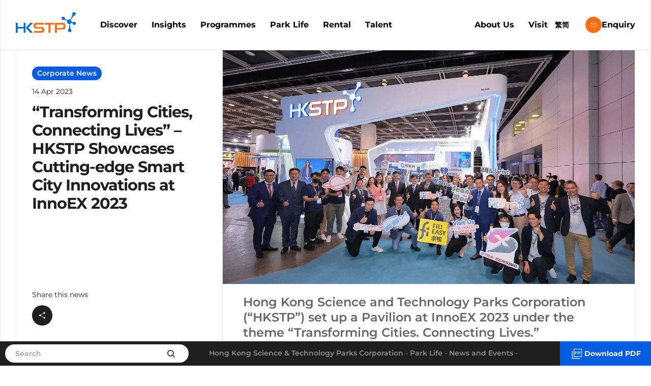

--- FILE ---
content_type: text/html; charset=utf-8
request_url: https://www.hkstp.org/en/park-life/news-and-events/news/transforming-cities-connecting-lives-hkstp-showcases-cuttingedge-smart-city-innovations-at-inn
body_size: 10891
content:





<!DOCTYPE html>
<html lang="en" xml:lang="en" xmlns="http://www.w3.org/1999/xhtml" prefix="og: http://ogp.me/ns#">
<head>
    <!-- Google tag (gtag.js) -->
    
    <!-- Google Tag Manager -->
    <script>
        (function (w, d, s, l, i) {
            w[l] = w[l] || []; w[l].push({
                'gtm.start':
                    new Date().getTime(), event: 'gtm.js'
            }); var f = d.getElementsByTagName(s)[0],
                j = d.createElement(s), dl = l != 'dataLayer' ? '&l=' + l : ''; j.async = true; j.src =
                    'https://www.googletagmanager.com/gtm.js?id=' + i + dl; f.parentNode.insertBefore(j, f);
        })(window, document, 'script', 'dataLayer', 'GTM-5P327PM2');</script>
    <!-- End Google Tag Manager -->
    <title>HKSTP Showcases Smart City Innovations at Innovation Summit | HKSTP</title>
    <meta charset="utf-8" />
    <meta http-equiv="X-UA-Compatible" content="IE=Edge" />
    <meta http-equiv="Content-Type" content="text/html; charset=UTF-8" />
    <meta content="width=device-width, initial-scale=1" name="viewport" />
    <!-- Seo Meta Tag -->
<link rel="icon" href="/assets/img/favicon.ico" type="image/x-icon" /><meta property="keywords" content="Eugene Chan Yu Ching, Eugene Chan, Eugene, Chan Yu Ching, Yu Ching, Eugene Chan Executive Director, Managing Director, Managing Director, Managing Director, Man Yue Technology, Executive Director, Executive Director, Eugene Chan Holdings Limited, Eugene Chan tech, Eugene Chan electronics, Eugene Chan profile, Eugene Chan biography, Eugene Chan news, Eugene Chan events, Man Yue Holdings, Eugene Board of Directors, HKSTP Board Eugene" /><meta name="description" content="Hong Kong Science and Technology Parks Corporation (“HKSTP”) set up a Pavilion at InnoEX 2023 under the theme “Transforming Cities. Connecting Lives.” 13 Park companies, and their market-ready solutions for smart city technologies and applications, were featured for international experts and opinion leaders to promote cross-regional innovation and technology (I&amp;T) collaboration." /><meta property="twitter:card" content="summary_large_image" /><meta property="twitter:site" content="@STPCorp" /><meta property="twitter:title" content="HKSTP Showcases Smart City Innovations at Innovation Summit | HKSTP" /><meta property="twitter:description" content="Hong Kong Science and Technology Parks Corporation (“HKSTP”) set up a Pavilion at InnoEX 2023 under the theme “Transforming Cities. Connecting Lives.” 13 Park companies, and their market-ready solutions for smart city technologies and applications, were featured for international experts and opinion leaders to promote cross-regional innovation and technology (I&amp;T) collaboration." /><meta property="twitter:url" content="https://www.hkstp.org/en/park-life/news-and-events/news/transforming-cities-connecting-lives-hkstp-showcases-cuttingedge-smart-city-innovations-at-inn" /><meta property="twitter:image" content="https://www.hkstp.org/-/media/corpsite/assets/seo/ico_cursor.png?rev=7d72ccee894b449d81841e28a682f79b&amp;hash=5A28C89FF704DB87C806D1A1670BE487" /><meta property="og:type" content="website" /><meta property="og:title" content="HKSTP Showcases Smart City Innovations at Innovation Summit | HKSTP" /><meta property="og:description" content="Hong Kong Science and Technology Parks Corporation (“HKSTP”) set up a Pavilion at InnoEX 2023 under the theme “Transforming Cities. Connecting Lives.” 13 Park companies, and their market-ready solutions for smart city technologies and applications, were featured for international experts and opinion leaders to promote cross-regional innovation and technology (I&amp;T) collaboration." /><meta property="og:url" content="https://www.hkstp.org/en/park-life/news-and-events/news/transforming-cities-connecting-lives-hkstp-showcases-cuttingedge-smart-city-innovations-at-inn" /><meta property="og:image" content="https://www.hkstp.org/-/media/corpsite/assets/seo/ico_cursor.png?rev=7d72ccee894b449d81841e28a682f79b&amp;hash=5A28C89FF704DB87C806D1A1670BE487" /><meta name="robots" content="index, follow" /><link rel="canonical" href="https://www.hkstp.org/en/park-life/news-and-events/news/transforming-cities-connecting-lives-hkstp-showcases-cuttingedge-smart-city-innovations-at-inn" /><link rel="alternate" href="https://www.hkstp.org/en/park-life/news-and-events/news/transforming-cities-connecting-lives-hkstp-showcases-cuttingedge-smart-city-innovations-at-inn" hreflang="en" /><link rel="alternate" href="https://www.hkstp.org/zh-cn/park-life/news-and-events/news/transforming-cities-connecting-lives-hkstp-showcases-cuttingedge-smart-city-innovations-at-inn" hreflang="zh-CN" /><link rel="alternate" href="https://www.hkstp.org/zh-hk/park-life/news-and-events/news/transforming-cities-connecting-lives-hkstp-showcases-cuttingedge-smart-city-innovations-at-inn" hreflang="zh-HK" /><link rel="alternate" href="https://www.hkstp.org/park-life/news-and-events/news/transforming-cities-connecting-lives-hkstp-showcases-cuttingedge-smart-city-innovations-at-inn" hreflang="x-default" /><meta property="sid" content="449BD40B84D34DDE8DC7E1DA6BFC08BD" /><meta property="cates" content="News" /><meta property="category" content="Corporate News" /><meta http-equiv="last-modified" content="2023-04-14T00:00:00+08:00"><meta property="target-audience" content="Startup,Young talent,Partner Company,Investor,Public user"><meta property="page-type" content="Facilities"><!-- End Seo Meta Tag --><!-- Css Js -->
    <link rel="stylesheet" type="text/css" href="/assets/css/style.css?20250703101502">
    <link rel="stylesheet" type="text/css" href="/assets/css/news-detail.css?20240916162000">
<!-- End Css Js -->
    
    <link rel="stylesheet" type="text/css" href="/assets/css/global.min.css?v=20260122171031">
</head>
<body>
    <!-- Google Tag Manager (noscript) -->
    <noscript>
        <iframe src="https://www.googletagmanager.com/ns.html?id=GTM-5P327PM2"
                height="0" width="0" style="display:none;visibility:hidden"></iframe>
    </noscript>
    <!-- End Google Tag Manager (noscript) -->
    <main class="main-container">
        <input name="__RequestVerificationToken" type="hidden" value="B-HRKTVLjw51Wcj97jgTcYZ9mIDX0Uvks_IpYOohxF4ZsJskyAcqvWcIpBUjh52NLoNT710WTdMXcW40fyngPKb1kTm8LxuMhkDcTBxdQVc1" />
        <!-- Header -->

<style>
    header[id='25AD8AFCB1704875A9C2B07FF2CDEC29'] a[uid='25AD8AFCB1704875A9C2B07FF2CDEC29-header-button'] > .icon::before{
        -webkit-mask-image: url(/-/media/corpsite/dev-test-imgs/img/icons/icon-email.svg?mw=1980&amp;rev=272247968f534c4c81a30e902e4d32f6&amp;hash=1AA94E08E0626658F7923A9D7594C52C);
        mask-image: url(/-/media/corpsite/dev-test-imgs/img/icons/icon-email.svg?mw=1980&amp;rev=272247968f534c4c81a30e902e4d32f6&amp;hash=1AA94E08E0626658F7923A9D7594C52C);
    }
    
    header[id='25AD8AFCB1704875A9C2B07FF2CDEC29'].active .header-wrapper .logo-container a {
        background-image: url(/-/media/corpsite/dev-test-imgs/img/logo/hkstp_logo_en_op-dark-mode.svg?mw=1980&amp;rev=ac2bfed5c7ef44af9c48e97a132bd11a&amp;hash=5EA0EBB16FC1F11BD95473C4781AD77D);
    }
</style>
<header class="" x-data="bgHover()" x-bind="headerMain" id="25AD8AFCB1704875A9C2B07FF2CDEC29">
    <div class="header-wrapper">
        <div class="logo-container">
            <a href="/en/" target="_self">
                <img class="hkstp-logo"
                     src="/-/media/corpsite/dev-test-imgs/img/logo/hkstp_logo_eng_op-01.svg?mw=1980&amp;rev=97a1c27282af489aaf98516874094acb&amp;hash=C6C02A8700087FC61FD560072B349DC0"
                     alt="/-/media/corpsite/dev-test-imgs/img/logo/hkstp_logo_eng_op-01.svg?mw=1980&amp;rev=97a1c27282af489aaf98516874094acb&amp;hash=C6C02A8700087FC61FD560072B349DC0" />
                <img class="hkstp-logo-hover"
                     src="/-/media/corpsite/dev-test-imgs/img/logo/hkstp_logo_en_op-dark-mode.svg?mw=1980&amp;rev=ac2bfed5c7ef44af9c48e97a132bd11a&amp;hash=5EA0EBB16FC1F11BD95473C4781AD77D"
                     alt="/-/media/corpsite/dev-test-imgs/img/logo/hkstp_logo_en_op-dark-mode.svg?mw=1980&amp;rev=ac2bfed5c7ef44af9c48e97a132bd11a&amp;hash=5EA0EBB16FC1F11BD95473C4781AD77D" />
            </a>
        </div>
        <div class="nav-container">
            <!-- MegaMenu -->
<nav class="" x-data="menuHover()">
    <ul>
            <li class="hasSubMenu" x-bind="hoverMenu">
                <a href="https://www.hkstp.org/en/discover" target="" class="t-nav-top">Discover</a>
                    <button class="btn-expand submenu-expand" x-bind="expandMenu"></button>
                    <div class="submenu" x-bind="submenu">
                        <div class="submenu-container">
                            <div class="column">
<div class="section">
<div class="title"><a class="t-nav-top" href="/en/discover/sites" target="">Sites</a></div>
<a class="t-nav-top" href="/en/discover/sites/science-park" x-bind="subsectionLink" target="">Science Park</a>
<a class="t-nav-top" href="/en/discover/sites/innocentre" x-bind="subsectionLink" target="">InnoCentre</a>
<a class="t-nav-top" href="/en/discover/sites/tai-po-innopark" x-bind="subsectionLink" target="">Tai Po InnoPark</a>
<a class="t-nav-top" href="/en/discover/sites/tseung-kwan-o-innopark" x-bind="subsectionLink" target="">Tseung Kwan O InnoPark</a>
<a class="t-nav-top" href="/en/discover/sites/yuen-long-innopark" x-bind="subsectionLink" target="">Yuen Long InnoPark</a>
<a class="t-nav-top" href="/en/discover/sites/hong-kong-science-park-shenzhen-branch" x-bind="subsectionLink" target="">Hong Kong Science Park Shenzhen Branch</a>
<a class="t-nav-top" href="https://www.hkstp.org/en/about-us/ready-for-the-next" x-bind="subsectionLink" target="">INNOPOLE</a>
</div>
</div>
<div class="column">
<div class="section">
<div class="title"><a class="t-nav-top" href="/en/discover/investment-opportunities" target="">Investment Opportunities</a></div>
</div>
<div class="section">
<div class="title"><a class="t-nav-top" href="https://www.hkstp.org/en/discover/partnerships" target="">Partnerships</a></div>
</div>
<div class="section">
<div class="title"><a class="t-nav-top" href="/en/discover/innovation-mixer" target="">Global Mixer</a></div>
</div>
</div>
<div class="column">
<div class="section">
<div class="title"><a class="t-nav-top" href="/en/discover/why-hong-kong" target="">Hong Kong Advantage​</a></div>
</div>
<div class="section">
<div class="title"><a class="t-nav-top" href="/en/discover/why-gba" target="">Greater Bay Area</a></div>
</div>
</div>

                        </div>
                    </div>
            </li>
            <li class="hasSubMenu" x-bind="hoverMenu">
                <a href="/en/insights" target="" class="t-nav-top">Insights</a>
                    <button class="btn-expand submenu-expand" x-bind="expandMenu"></button>
                    <div class="submenu" x-bind="submenu">
                        <div class="submenu-container">
                            <div class="column">
<div class="section">
<div class="title"><a class="t-nav-top" href="/en/insights#section=innovators-stories" target="">Innovators Stories</a></div>
<a class="t-nav-top" href="/en/insights/innovative-stories/powerhouse-talk" x-bind="subsectionLink" target="">Powerhouse Talk</a>
<a class="t-nav-top" href="https://www.hkstp.org/en/insights/innovative-stories/mastery-collides" x-bind="subsectionLink" target="">Mastery Collides</a>
<a class="t-nav-top" href="https://www.hkstp.org/en/insights/innovative-stories/innopark-made-in-hk" x-bind="subsectionLink" target="">InnoPark: Made in Hong Kong</a>
<a class="t-nav-top" href="https://www.hkstp.org/en/insights/innovative-stories/innovators-wall" x-bind="subsectionLink" target="">Innovators Wall</a>
<a class="t-nav-top" href="https://www.hkstp.org/en/insights/innovative-stories/succeeding-big-time-in-micro-e-career-advice-to-enter-the-industry" x-bind="subsectionLink" target="">Succeeding Big Time in Micro-E: Career Advice to Enter the Industry</a>
<a class="t-nav-top" href="https://www.hkstp.org/en/insights/innovative-stories/Hong Kong Disruptors Making An Impact Around The World" x-bind="subsectionLink" target="">Hong Kong Disruptors Making an Impact around the World</a>
</div>
</div>
<div class="column">
<div class="section">
<div class="title"><a class="t-nav-top" href="/en/insights/charles-k-kao-story" target="">Sir Charles K. Kao's Story</a></div>
</div>
</div>
<div class="column">
</div>

                        </div>
                    </div>
            </li>
            <li class="hasSubMenu" x-bind="hoverMenu">
                <a href="/en/programmes" target="" class="t-nav-top">Programmes</a>
                    <button class="btn-expand submenu-expand" x-bind="expandMenu"></button>
                    <div class="submenu" x-bind="submenu">
                        <div class="submenu-container">
                            <div class="column">
<div class="section">
<div class="title"><a class="t-nav-top" href="/en/programmes/ideation" target="">Ideation</a></div>
</div>
<div class="section">
<div class="title"><a class="t-nav-top" href="/en/programmes/incubation" target="">Incubation</a></div>
<a class="t-nav-top" href="/en/programmes/incubation/incubation-programme" x-bind="subsectionLink" target="">HKSTP-incubation</a>
<a class="t-nav-top" href="/en/programmes/incubation/incu-bio" x-bind="subsectionLink" target="">Incu-Bio</a>
</div>
<div class="section">
<div class="title"><a class="t-nav-top" href="/en/programmes/co-acceleration" target="">Co-Acceleration</a></div>
</div>
<div class="section">
<div class="title"><a class="t-nav-top" href="/en/programmes/elite" target="">Elite</a></div>
</div>
<div class="section">
<div class="title"><a class="t-nav-top" href="/en/programmes/startups-co-development" target="">Startups Co-Development</a></div>
</div>
<div class="section">
<div class="title"><a class="t-nav-top" href="/en/programmes/startups-upskill-programme" target="">Startups Upskill Programme</a></div>
</div>
</div>
<div class="column">
<div class="section">
<div class="title"><a class="t-nav-top" href="/en/programmes/life-and-health-technology" target="">Life and Health Technology</a></div>
<a class="t-nav-top" href="https://www.hkstp.org/en/programmes/life-and-health-technology/life-and-health-technology-product-showcase" x-bind="subsectionLink" target="">Life and Health Technology Product Showcase</a>
</div>
<div class="section">
<div class="title"><a class="t-nav-top" href="/en/programmes/digital-service-hub" target="">Digital Service Hub</a></div>
<a class="t-nav-top" href="/en/programmes/digital-service-hub/high-performance-computing" x-bind="subsectionLink" target="">High-Performance Computing</a>
</div>
<div class="section">
<div class="title"><a class="t-nav-top" href="https://www.hkstp.org/en/programmes/greentech-hub" target="">GreenTech Hub</a></div>
</div>
</div>
<div class="column">
<div class="section">
<div class="title"><a class="t-nav-top" href="/en/programmes/funding" target="">Funding and Capital</a></div>
<a class="t-nav-top" href="/en/programmes/funding/venture-fund-and-investment-matching" x-bind="subsectionLink" target="">Venture Fund and Fundraising Platform</a>
<a class="t-nav-top" href="/en/programmes/funding/tecone" x-bind="subsectionLink" target="">TecONE</a>
</div>
<div class="section">
<div class="title"><a class="t-nav-top" href="https://www.hkstp.org/en/programmes/mentorship" target="">Mentorship</a></div>
</div>
<div class="section">
<div class="title"><a class="t-nav-top" href="https://www.hkstp.org/en/programmes/alumni" target="">Startups Alumni Association (SAA)</a></div>
</div>
</div>

                        </div>
                    </div>
            </li>
            <li class="hasSubMenu" x-bind="hoverMenu">
                <a href="/en/park-life" target="" class="t-nav-top">Park Life</a>
                    <button class="btn-expand submenu-expand" x-bind="expandMenu"></button>
                    <div class="submenu" x-bind="submenu">
                        <div class="submenu-container">
                            <div class="column">
<div class="section">
<div class="title"><a class="t-nav-top" href="/en/park-life/news-and-events" target="">News and Events</a></div>
<a class="t-nav-top" href="/en/park-life/news-and-events#tab=news" x-bind="subsectionLink" target="">News</a>
<a class="t-nav-top" href="/en/park-life/news-and-events#tab=events" x-bind="subsectionLink" target="">Events</a>
<a class="t-nav-top" href="/en/park-life/news-and-events/media-highlight" x-bind="subsectionLink" target="">Media Highlights</a>
</div>
<div class="section">
<div class="title"><a class="t-nav-top" href="/en/park-life/shop-and-dine" target="">Shop and Dine</a></div>
</div>
<div class="section">
<div class="title"><a class="t-nav-top" href="/en/park-life/pet-friendly-environment" target="">Pet Friendly Policy</a></div>
</div>
</div>
<div class="column">
<div class="section">
<div class="title"><a class="t-nav-top" href="/en/park-life/park-tour" target="">Park Tour</a></div>
</div>
<div class="section">
<div class="title"><a class="t-nav-top" href="/en/park-life/clubhouse" target="">Clubhouse</a></div>
</div>
<div class="section">
<div class="title"><a class="t-nav-top" href="https://www.hkstp.org/en/rental/space/accomodation/innocell" target="">Accommodation</a></div>
</div>
<div class="section">
<div class="title"><a class="t-nav-top" href="/en/park-life/experience-centre" target="">Experience Centre</a></div>
</div>
<div class="section">
<div class="title"><a class="t-nav-top" href="https://www.hkstp.org/en/park-life/brand-collaborations" target="">Brand Collaborations</a></div>
<a class="t-nav-top" href="/en/park-life/brand-collaborations#becandle" x-bind="subsectionLink" target="">BeCandle</a>
<a class="t-nav-top" href="/en/park-life/brand-collaborations#paper_shades" x-bind="subsectionLink" target="">Paper Shades</a>
<a class="t-nav-top" href="/en/park-life/brand-collaborations#momax" x-bind="subsectionLink" target="">Momax</a>
<a class="t-nav-top" href="/en/park-life/brand-collaborations#vcycle" x-bind="subsectionLink" target="">V CYCLE</a>
</div>
</div>
<div class="column">
<div class="section">
<div class="title"><a class="t-nav-top" href="/en/park-life#section=join-our-community" target="">Memberships</a></div>
<a class="t-nav-top" href="https://www.hkstp.org/en/park-life/memberships/one-pass" x-bind="subsectionLink" target="">OnePass@HKSTP</a>
<a class="t-nav-top" href="https://www.hkstp.org/en/programmes/alumni" x-bind="subsectionLink" target="">Startups Alumni Association</a>
<a class="t-nav-top" href="/en/park-life/memberships/hkstp-wheelock-gallery" x-bind="subsectionLink" target="">HKSTP @Wheelock Gallery</a>
<a class="t-nav-top" href="/en/park-life/memberships/partners-logo" x-bind="subsectionLink" target="">“HKSTP PARTNER” logo</a>
<a class="t-nav-top" href="https://www.hkstp.org/en/park-life/memberships/global-connect" x-bind="subsectionLink" target="">Global Connect</a>
</div>
<div class="section">
<div class="title"><a class="t-nav-top" href="/en/park-life/hkstp-app" target="">HKSTP App</a></div>
<a class="t-nav-top" href="/en/park-life/hkstp-app/hkstp-pay" x-bind="subsectionLink" target="">HKSTP Pay</a>
</div>
</div>

                        </div>
                    </div>
            </li>
            <li class="hasSubMenu" x-bind="hoverMenu">
                <a href="/en/rental" target="" class="t-nav-top">Rental</a>
                    <button class="btn-expand submenu-expand" x-bind="expandMenu"></button>
                    <div class="submenu" x-bind="submenu">
                        <div class="submenu-container">
                            <div class="column">
<div class="section">
<div class="title"><a class="t-nav-top" href="/en/rental/space" target="">Space</a></div>
<a class="t-nav-top" href="/en/rental/space#tab=office" x-bind="subsectionLink" target="">Office</a>
<a class="t-nav-top" href="/en/rental/space#tab=co-working-space" x-bind="subsectionLink" target="">Co-working Space</a>
<a class="t-nav-top" href="/en/rental/space#tab=laboratory" x-bind="subsectionLink" target="">Laboratory</a>
<a class="t-nav-top" href="/en/rental/space#tab=accommodation" x-bind="subsectionLink" target="">Accommodation</a>
<a class="t-nav-top" href="/en/rental/space#tab=advanced-manufacturing" x-bind="subsectionLink" target="">InnoParks</a>
<a class="t-nav-top" href="/en/rental/space#tab=mice-venues" x-bind="subsectionLink" target="">MICE Venues</a>
<a class="t-nav-top" href="/en/rental/space/kiosk-on-your-mart" x-bind="subsectionLink" target="">Kiosk @ On Your Mart​</a>
</div>
</div>
<div class="column">
<div class="section">
<div class="title"><a class="t-nav-top" href="/en/rental/leasing-enquires" target="">Leasing Enquiries</a></div>
</div>
</div>
<div class="column">
<div class="section">
<div class="title"><a class="t-nav-top" href="/en/rental/hkstp-mice-venues" target="">HKSTP MICE Venue Booking</a></div>
</div>
</div>

                        </div>
                    </div>
            </li>
            <li class="hasSubMenu" x-bind="hoverMenu">
                <a href="/en/talent" target="" class="t-nav-top">Talent</a>
                    <button class="btn-expand submenu-expand" x-bind="expandMenu"></button>
                    <div class="submenu" x-bind="submenu">
                        <div class="submenu-container">
                            <div class="column">
<div class="section">
<div class="title"><a class="t-nav-top" href="https://careers.hkstp.org/" target="_blank">Career at HKSTP</a></div>
</div>
<div class="section">
<div class="title"><a class="t-nav-top" href="https://talent.hkstp.org/" target="_blank">Career at Partner Companies</a></div>
</div>
</div>
<div class="column">
<div class="section">
<div class="title"><a class="t-nav-top" href="https://www.hkstp.org/en/talent/early-career-and-internship" target="">Early Career and Internship</a></div>
<a class="t-nav-top" href="/en/talent/early-career-and-internship/talent-foundry" x-bind="subsectionLink" target="">Talent Foundry</a>
<a class="t-nav-top" href="/en/talent/early-career-and-internship/hkstp-internship-programme" x-bind="subsectionLink" target="">HKSTP Internship Programme</a>
<a class="t-nav-top" href="/en/talent/early-career-and-internship/youth-engagement" x-bind="subsectionLink" target="">Youth Engagement</a>
<a class="t-nav-top" href="/en/talent/early-career-and-internship/hyab-youth-start-up-internship-programme" x-bind="subsectionLink" target="">HYAB Youth Start-up Internship Programme (YSIP)</a>
</div>
</div>
<div class="column">
<div class="section">
<div class="title"><a class="t-nav-top" href="/en/talent#section=global-talents" target="">Global Talents</a></div>
<a class="t-nav-top" href="/en/talent/global-talents/talent-ignite" x-bind="subsectionLink" target="">Talent Ignite</a>
<a class="t-nav-top" href="/en/talent/global-talents/global-internship-programme" x-bind="subsectionLink" target="">Global Internship Programme</a>
</div>
</div>

                        </div>
                    </div>
            </li>

            <li class="hasSubMenu to-right" x-bind="hoverMenu">
                <a href="/en/about-us" target="" class="t-nav-top">About Us</a>
                    <button class="btn-expand submenu-expand" x-bind="expandMenu"></button>
                    <div class="submenu" x-bind="submenu">
                        <div class="submenu-container">
                            <div class="column">
<div class="section">
<div class="title"><a class="t-nav-top" href="/en/about-us/the-board-committees" target="">The Board and Committees</a></div>
</div>
<div class="section">
<div class="title"><a class="t-nav-top" href="/en/about-us/our-management" target="">Our Management</a></div>
</div>
</div>
<div class="column">
<div class="section">
<div class="title"><a class="t-nav-top" href="/en/about-us/our-achievement" target="">Awards and Achievements</a></div>
</div>
<div class="section">
<div class="title"><a class="t-nav-top" href="/en/about-us/sustainability" target="">Sustainability</a></div>
</div>
<div class="section">
<div class="title"><a class="t-nav-top" href="/en/about-us/hkstp-foundation" target="">HKSTP Foundation</a></div>
</div>
</div>
<div class="column">
<div class="section">
<div class="title"><a class="t-nav-top" href="/en/about-us/hkstp-i-t-powerhouse" target="">HKSTP I&T Powerhouse</a></div>
</div>
<div class="section">
<div class="title"><a class="t-nav-top" href="/en/about-us/keepup" target="">Keep Up for I&T Tomorrow</a></div>
</div>
<div class="section">
<div class="title"><a class="t-nav-top" href="/en/about-us/innopole" target="">INNOPOLE</a></div>
</div>
<div class="section">
<div class="title"><a class="t-nav-top" href="/en/about-us/gallery" target="">Gallery</a></div>
</div>
</div>

                        </div>
                    </div>
            </li>
            <li class="hasSubMenu" x-bind="hoverMenu">
                <a href="/en/visit" target="" class="t-nav-top">Visit</a>
                    <button class="btn-expand submenu-expand" x-bind="expandMenu"></button>
                    <div class="submenu" x-bind="submenu">
                        <div class="submenu-container">
                            <div class="column">
<div class="section">
<div class="title"><a class="t-nav-top" href="/en/visit/transportation" target="">Transportation</a></div>
</div>
<div class="section">
<div class="title"><a class="t-nav-top" href="/en/visit/park-map" target="">Park Map</a></div>
</div>
<div class="section">
<div class="title"><a class="t-nav-top" href="/en/visit/parking" target="">Parking</a></div>
</div>
</div>
<div class="column">
</div>
<div class="column">
</div>

                        </div>
                    </div>
            </li>
    </ul>
</nav>
<!-- End MegaMenu -->
            <div class="quick-links">
                <div class="lang-container">
                    <div class="lang">
                        <ul>
                                <li>
                                    <a href="https://www.hkstp.org/zh-hk/park-life/news-and-events/news/transforming-cities-connecting-lives-hkstp-showcases-cuttingedge-smart-city-innovations-at-inn">繁</a>
                                </li>
                                <li>
                                    <a href="https://www.hkstp.org/zh-cn/park-life/news-and-events/news/transforming-cities-connecting-lives-hkstp-showcases-cuttingedge-smart-city-innovations-at-inn">简</a>
                                </li>
                        </ul>
                    </div>
                </div>
            </div>
        </div>
            <a href="/en/enquiry"
               class="general-button btn email round t-nav-top"
               
               uid="25AD8AFCB1704875A9C2B07FF2CDEC29-header-button" 
               target="_self" >
                <i class="icon"></i>
                Enquiry
            </a>
        <button class="btn-hamburger" x-bind="mobileMenu">
            <div class="line"></div>
            <div class="line"></div>
            <div class="line"></div>
        </button>
    </div>
    <div class="submenu-bg"></div>
</header>

<script>
    document.addEventListener('DOMContentLoaded', function () {
        var aTags = document.querySelectorAll('.lang a');

        aTags.forEach(function (aTag) {
            aTag.addEventListener('click', function (event) {
                event.preventDefault(); 
                var url = aTag.href;
                const fragment = window.location.hash.slice(1);
                if (fragment == "") {
                    window.location.href = url;
                } else {
                    window.location.href = url + '#' + fragment;
                }
            });
        });
    });
</script>
<style>
    .lang-container .lang a:hover{
        cursor: pointer;
    }
</style>
<!-- End Header -->
        <div class="page-container">
            
            <!--News DetailPage-->
<section class="" id="533555A6D67B42CEA95FB25305412FC2">
    <div class="detail-two-third component">
        <div class="title">
                <div class="tags">
                    <a class="tag "    >Corporate News</a>
                </div>
                            <div class="date">
                    <p>14 Apr 2023</p>
                </div>
            <h1>“Transforming Cities, Connecting Lives” – HKSTP Showcases Cutting-edge Smart City Innovations at InnoEX 2023</h1>
            
<!-- BannerAnchor -->
<!-- End BannerAnchor --><!-- Social Media Share Video -->
<style>
</style>


<div class="social-media-share " x-data="socialMediaShareComponent" x-bind="socialMediaShareComponent" data-section="">
    <h6>Share this news</h6>
    <div class="share-buttons-container">
        <div class="share-buttons-menu" x-bind="shareButtonsMenu">
            <button
                class="btn-close"
                href="javascript:;"
                x-bind="triggerClose">
                <i class="icon"></i>
            </button>
            <div class="share-buttons">
                            <a class="cta round copy"
                               href=""
                               title="copy"
                               x-bind="triggerShare"
                               data-platform="copy" data-text="Link Copied">
                                <i class="icon" uid="EDCD6F5F9EC44583AE1DBC1DAA0EC251"></i>
                            </a>
                            <a class="cta round fb"
                               href=""
                               title="facebook"
                               x-bind="triggerShare"
                               data-platform="facebook">
                                <i class="icon" uid="84D6FB51215E41958D186B03DD72E831"></i>
                            </a>
                            <a class="cta round linkedin" 
                               href="javascript:;" 
                               x-bind="triggerShare" 
                               data-platform="linkedin">
                                <i class="icon" uid="EEBD71D549744DFA8DB70AA22834BAF6">
                                </i>
                            </a>
                            <a class="cta round ig"
                               
                               href="https://www.instagram.com/hksciencepark/?hl=en"
                               title="triggerShare"
                               
                               target="_blank"
                               x-bind="triggerShare"
                               data-platform="ig">
                                <i class="icon" uid="18CF21FE15FE463D817A6DC4DB6CE2D5"></i>
                            </a>
                            <a class="cta round wechat"
                               href="javascript:;"
                               x-bind="triggerShare"
                               data-platform="wechat">
                                <i class="icon" uid="FABAD49515BB443484EBEBE57C780A01">
                                </i>
                            </a>
            </div>
        </div>
        <button
            class="cta round share"
            href="javascript:;"
            x-bind="triggerExpand">
            <i class="icon"></i>
        </button
        >
        <template x-teleport="body">
            <div class="wechat-overlay" x-bind="wechatOverlay">
                <button class="btn-close" href="javascript:;"></button>
                <div class="qr-content">
                    <canvas
                        id="wechat-qr-canvas"
                        x-ref="wechatCanvas">
                    </canvas>
                </div>
            </div>
        </template>
    </div>
</div>

<!-- End Social Media Share -->
        </div>
        <div class="content richtext">
            <!-- ContentBlock NewsImage -->
        <div class="image-title-with-content">
            <div class="image-block">
                <div class="item">
                    <img src="/-/media/corpsite/assets/news/img/photo_1.jpg?mw=1980&rev=06aae0ab3de14a54af76807a348afc22&hash=A1DD7B720B653F9CE670C7D8CB5F8343" alt="photo_1" />
                </div>
            </div>
        </div>
<!-- End ContentBlock NewsImage -->

                <div class="detail-lead-in">
                    Hong Kong Science and Technology Parks Corporation (“HKSTP”) set up a Pavilion at InnoEX 2023 under the theme “Transforming Cities. Connecting Lives.”
                </div>
                            <div class="image-title-with-content blue-bullet">
                    <div class="image-content">
                            <h4>Key Takeaways</h4>
                        <ul><li>HKSTP set up a Pavilion at InnoEX 2023 under the theme “Transforming Cities. Connecting Lives”, with 13 park companies showcasing their smart city technologies and applications to visitors.</li><li>HKSTP is pleased to announce its partnership of the inaugural Hong Kong/Shanghai Co-operation Data Forum cum Open Data Challenge 2023 at the InnoEX 2023. The debut Challenge aims to promote the development of smart city via the applications of open datasets in Hong Kong and Shanghai.</li><li>HKSTP is committed to guiding innovative companies in realising the full potential of their smart city solutions and contributing to the development of Hong Kong as a smart city.</li></ul>
                    </div>
                </div>
            
<!-- ContentBlock RelatedImage -->

<div class="related-photos component " data-section="">
    <div class="image-block">
        
        
        
        
        
        
        
        
        
        
        
        
    </div>
        <div class="description"><p><strong>(Hong Kong, 13 April 2023)</strong> – Hong Kong Science and Technology Parks Corporation (“HKSTP”) set up a Pavilion at InnoEX 2023 under the theme “<strong>Transforming Cities. Connecting Lives.”</strong> 13 Park companies, and their market-ready solutions for smart city technologies and applications, were featured for international experts and opinion leaders to promote cross-regional innovation and technology (I&amp;T) collaboration.</p>
<p>HKSTP is committed to guiding innovative companies in realising the full potential of their smart city solutions and contributing to the development of Hong Kong as a smart city. By piloting their applications of innovations and through the Smart Campus in Science Park, Park companies are encouraged to co-create smart city solutions and engage in exchange of ideas with industry partners.</p>
<p>The 13 tech ventures showcased in the HKSTP Pavilion offer solutions for all levels of work to build a smart city from metaverse, management, AI to education. Application of metaverse related technological solutions helps improve customer experience for banking, education and tourism sectors; while the smart technology solutions from the tech ventures helps improve the efficiency in business operation as well as data processing and analysing. In addition, two seminars were organised to spark dialogues and exchange of ideas among the speakers from HKSTP tech ventures and the audience.</p>
<p>Chris Chan, Assistant Director, Incubation and Acceleration Programmes, Corporate Development Division of HKSTP, said, “Regional and international collaboration will continue to play an important role in the development of Hong Kong’s I&amp;T ecosystem. Exchanges like these bring more opportunities for technology companies and start-ups to fund their next-generation strategies and lead the way towards realising the brighter, smarter cities of tomorrow. HKSTP believes nurturing these innovative ideas and getting them market-ready will fast-track a smarter future where humans are connected more than ever with technologies”. </p>
<p>Coinciding with the 20th anniversary of the establishment of the “Hong Kong/Shanghai Co-operation Conference”, the Office of the Government Chief Information Officer (OGCIO) and the Shanghai Municipal Commission of Economy and Informatization launched the inaugural Hong Kong/Shanghai Co-operation Data Forum cum Open Data Challenge 2023 (the ‘Challenge’) at the InnoEX 2023.  HKSTP is pleased to announce its partnership in the Challenge.  The debut Challenge aims to promote the development of smart city via the applications of open datasets in Hong Kong and Shanghai. The event, which includes forums, training, and competitions, will serve as a platform for the exchange of ideas and foster closer ties between the two cities. The Challenge will open for applications from 1 May until 31 May 2023. Successful teams will have the opportunity to attend the final round of the competition, which will be held in August in Shanghai.</p>
<p>InnoEX 2023 is jointly organised by the HKSAR Government and the Hong Kong Trade Development Council (HKTDC) from 12 to 15 April 2023.  It aims to explore the next business opportunity at the premier platform for smart city innovation and technology commercialisation. The Exhibition brings together international exhibitors and buyers, thought leaders, tech experts, and research centres to further regional cross-industry and cross-sector collaboration through I&amp;T exchange. With growing demand for smart city and digital business technologies, InnoEX 2023 showcases exceptional innovations and a range of cutting edge I&amp;T solutions on smart living.</p></div>
</div>

<!-- End ContentBlock RelatedImage -->
<!-- ContentBlock RelatedImage -->

<div class="related-photos component two " data-section="">
    <div class="image-block">
                    <span class="image-item">
                        <img src="/-/media/corpsite/assets/news/img/photo_1.jpg?mw=1980&amp;rev=06aae0ab3de14a54af76807a348afc22&amp;hash=A1DD7B720B653F9CE670C7D8CB5F8343" alt="photo_1"/>
                            <div class="caption"><p><strong>Photo 1:</strong> Professor Sun Dong, Secretary for Innovation, Technology and Industry, Ms Lilian Cheong, Under Secretary for Innovation, Technology and Industry, and Dr Sunny Chai, Chairman of HKSTP, visited HKSTP’s Pavilion at InnoEX 2023 and explored the smart city solutions from 13 tech ventures.</p></div>
                    </span>
                    <span class="image-item">
                        <img src="/-/media/corpsite/assets/news/img/photo_2_.jpg?mw=1980&amp;rev=27562b09d4a14619bbed78dc38168cb9&amp;hash=478CDC08E6C915503685B80D5431D588" alt="photo_2_"/>
                            <div class="caption"><p><strong>Photo 2:</strong> HKSTP set up a Pavilion at InnoEX 2023 under the theme “Transforming Cities. Connecting Lives”, with 13 park companies showcasing their smart city technologies and applications to visitors.</p></div>
                    </span>
        
        
        
        
        
        
        
        
        
        
        
        
    </div>
</div>

<!-- End ContentBlock RelatedImage -->
<!-- ContentBlock RelatedImage -->

<div class="related-photos component " data-section="">
    <div class="image-block">
        
        
        
        
        
        
        
        
        
        
        
        
    </div>
        <div class="description"><p>List of exhibiting HKSTP tech ventures exhibiting at the InnoEX 2023:</p>
<table>
    <tbody>
        <tr>
            <td>
            <p>1</p>
            </td>
            <td>
            <p><a class='rich-text-link' target='_blank'  class='rich-text-link' target='_blank'  class='rich-text-link' target='_blank'  class='rich-text-link' target='_blank'  class='rich-text-link' target='_blank'  class='rich-text-link' target='_blank'  class='rich-text-link' target='_blank'  class='rich-text-link' target='_blank'  class='rich-text-link' target='_blank'  class='rich-text-link' target='_blank'  class='rich-text-link' target='_blank'  class='rich-text-link' target='_blank'  class="rich-text-link" href="https://www.hkstp.org/our-community/directory/company-details/?company=a-china-semiconductor-ltd"><span>A-China Semiconductor Limited</span></a></p>
            </td>
        </tr>
        <tr>
            <td>
            <p>2</p>
            </td>
            <td>
            <p><a class='rich-text-link' target='_blank'  class='rich-text-link' target='_blank'  class='rich-text-link' target='_blank'  class='rich-text-link' target='_blank'  class='rich-text-link' target='_blank'  class='rich-text-link' target='_blank'  class='rich-text-link' target='_blank'  class='rich-text-link' target='_blank'  class='rich-text-link' target='_blank'  class='rich-text-link' target='_blank'  class='rich-text-link' target='_blank'  class='rich-text-link' target='_blank'  class="rich-text-link" href="https://www.hkstp.org/our-community/directory/company-details/?company=canvasland-limited"><span>CanvasLand Limited</span></a></p>
            </td>
        </tr>
        <tr>
            <td>
            <p>3</p>
            </td>
            <td>
            <p><a class='rich-text-link' target='_blank'  class='rich-text-link' target='_blank'  class='rich-text-link' target='_blank'  class='rich-text-link' target='_blank'  class='rich-text-link' target='_blank'  class='rich-text-link' target='_blank'  class='rich-text-link' target='_blank'  class='rich-text-link' target='_blank'  class='rich-text-link' target='_blank'  class='rich-text-link' target='_blank'  class='rich-text-link' target='_blank'  class='rich-text-link' target='_blank'  class="rich-text-link" href="https://www.hkstp.org/our-community/directory/company-details/?company=dayta-ai-limited"><span>Dayta AI Limited</span></a></p>
            </td>
        </tr>
        <tr>
            <td>
            <p>4</p>
            </td>
            <td>
            <p><a class='rich-text-link' target='_blank'  class='rich-text-link' target='_blank'  class='rich-text-link' target='_blank'  class='rich-text-link' target='_blank'  class='rich-text-link' target='_blank'  class='rich-text-link' target='_blank'  class='rich-text-link' target='_blank'  class='rich-text-link' target='_blank'  class='rich-text-link' target='_blank'  class='rich-text-link' target='_blank'  class='rich-text-link' target='_blank'  class='rich-text-link' target='_blank'  class="rich-text-link" href="https://www.hkstp.org/our-community/directory/company-details/?company=deepsite-limited"><span>DeepSite Limited</span></a></p>
            </td>
        </tr>
        <tr>
            <td>
            <p>5</p>
            </td>
            <td>
            <p><a class='rich-text-link' target='_blank'  class='rich-text-link' target='_blank'  class='rich-text-link' target='_blank'  class='rich-text-link' target='_blank'  class='rich-text-link' target='_blank'  class='rich-text-link' target='_blank'  class='rich-text-link' target='_blank'  class='rich-text-link' target='_blank'  class='rich-text-link' target='_blank'  class='rich-text-link' target='_blank'  class='rich-text-link' target='_blank'  class='rich-text-link' target='_blank'  class="rich-text-link" href="https://www.hkstp.org/our-community/directory/company-details/?company=esix-limited"><span>eSIX Limited</span></a></p>
            </td>
        </tr>
        <tr>
            <td>
            <p>6</p>
            </td>
            <td>
            <p><a class='rich-text-link' target='_blank'  class='rich-text-link' target='_blank'  class='rich-text-link' target='_blank'  class='rich-text-link' target='_blank'  class='rich-text-link' target='_blank'  class='rich-text-link' target='_blank'  class='rich-text-link' target='_blank'  class='rich-text-link' target='_blank'  class='rich-text-link' target='_blank'  class='rich-text-link' target='_blank'  class='rich-text-link' target='_blank'  class='rich-text-link' target='_blank'  class="rich-text-link" href="https://www.hkstp.org/our-community/directory/company-details/?company=essaa-limited"><span>ESSAA Limited</span></a></p>
            </td>
        </tr>
        <tr>
            <td>
            <p>7</p>
            </td>
            <td>
            <p><a class='rich-text-link' target='_blank'  class='rich-text-link' target='_blank'  class='rich-text-link' target='_blank'  class='rich-text-link' target='_blank'  class='rich-text-link' target='_blank'  class='rich-text-link' target='_blank'  class='rich-text-link' target='_blank'  class='rich-text-link' target='_blank'  class='rich-text-link' target='_blank'  class='rich-text-link' target='_blank'  class='rich-text-link' target='_blank'  class='rich-text-link' target='_blank'  class="rich-text-link" href="https://www.hkstp.org/our-community/directory/company-details/?company=fill-easy-limited"><span>Fill Easy Limited</span></a></p>
            </td>
        </tr>
        <tr>
            <td>
            <p>8</p>
            </td>
            <td>
            <p><a class='rich-text-link' target='_blank'  class='rich-text-link' target='_blank'  class='rich-text-link' target='_blank'  class='rich-text-link' target='_blank'  class='rich-text-link' target='_blank'  class='rich-text-link' target='_blank'  class='rich-text-link' target='_blank'  class='rich-text-link' target='_blank'  class='rich-text-link' target='_blank'  class='rich-text-link' target='_blank'  class='rich-text-link' target='_blank'  class='rich-text-link' target='_blank'  class="rich-text-link" href="https://www.hkstp.org/our-community/directory/company-details/?company=kodifly-limited"><span>Kodifly Limited</span></a></p>
            </td>
        </tr>
        <tr>
            <td>
            <p>9</p>
            </td>
            <td>
            <p><a class='rich-text-link' target='_blank'  class='rich-text-link' target='_blank'  class='rich-text-link' target='_blank'  class='rich-text-link' target='_blank'  class='rich-text-link' target='_blank'  class='rich-text-link' target='_blank'  class='rich-text-link' target='_blank'  class='rich-text-link' target='_blank'  class='rich-text-link' target='_blank'  class='rich-text-link' target='_blank'  class='rich-text-link' target='_blank'  class='rich-text-link' target='_blank'  class="rich-text-link" href="https://www.hkstp.org/our-community/directory/company-details/?company=lambda-sense-limited"><span>Lambda Sense Limited</span></a></p>
            </td>
        </tr>
        <tr>
            <td>
            <p>10</p>
            </td>
            <td>
            <p>LiDARist Co. Ltd.</p>
            </td>
        </tr>
        <tr>
            <td>
            <p>11</p>
            </td>
            <td>
            <p><a class='rich-text-link' target='_blank'  class='rich-text-link' target='_blank'  class='rich-text-link' target='_blank'  class='rich-text-link' target='_blank'  class='rich-text-link' target='_blank'  class='rich-text-link' target='_blank'  class='rich-text-link' target='_blank'  class='rich-text-link' target='_blank'  class='rich-text-link' target='_blank'  class='rich-text-link' target='_blank'  class='rich-text-link' target='_blank'  class='rich-text-link' target='_blank'  class="rich-text-link" href="https://www.hkstp.org/our-community/directory/company-details/?company=pantheon-lab-limited"><span>Pantheon Lab Limited</span></a></p>
            </td>
        </tr>
        <tr>
            <td>
            <p>12</p>
            </td>
            <td>
            <p><a class='rich-text-link' target='_blank'  class='rich-text-link' target='_blank'  class='rich-text-link' target='_blank'  class='rich-text-link' target='_blank'  class='rich-text-link' target='_blank'  class='rich-text-link' target='_blank'  class='rich-text-link' target='_blank'  class='rich-text-link' target='_blank'  class='rich-text-link' target='_blank'  class='rich-text-link' target='_blank'  class='rich-text-link' target='_blank'  class='rich-text-link' target='_blank'  class="rich-text-link" href="https://www.hkstp.org/our-community/directory/company-details/?company=scan-the-world-limited"><span>Scan the World Limited</span></a></p>
            </td>
        </tr>
        <tr>
            <td>
            <p>13</p>
            </td>
            <td>
            <p><a class='rich-text-link' target='_blank'  class='rich-text-link' target='_blank'  class='rich-text-link' target='_blank'  class='rich-text-link' target='_blank'  class='rich-text-link' target='_blank'  class='rich-text-link' target='_blank'  class='rich-text-link' target='_blank'  class='rich-text-link' target='_blank'  class='rich-text-link' target='_blank'  class='rich-text-link' target='_blank'  class='rich-text-link' target='_blank'  class='rich-text-link' target='_blank'  class="rich-text-link" href="https://www.hkstp.org/our-community/directory/company-details/?company=xtra-sensing-limited"><span>Xtra Sensing Limited</span></a></p>
            </td>
        </tr>
    </tbody>
</table>
<p>&nbsp;</p>
<p>Details of the HKSTP seminars:</p>
<p>Seminar 1:</p>
<table>
    <tbody>
        <tr>
            <td>
            <p>Topic:</p>
            </td>
            <td>
            <p>Connecting Lives: How Technologies Revolutionise the Way Humans Interact and Collaborate</p>
            </td>
        </tr>
        <tr>
            <td>
            <p>Date:</p>
            </td>
            <td>
            <p>Thursday, 13 April 2023</p>
            </td>
        </tr>
        <tr>
            <td>
            <p>Time:</p>
            </td>
            <td>
            <p>2:45 pm &ndash; 3:45 pm</p>
            </td>
        </tr>
        <tr>
            <td>
            <p>Venue:</p>
            </td>
            <td>
            <p>Innovation Hub, Hall 3E South Concourse, HKCEC</p>
            </td>
        </tr>
        <tr>
            <td>
            <p>Speakers:</p>
            </td>
            <td>
            <ul>
                <li>Millie Hung, Senior Manager, Promotions and Community Development, HKSTP</li>
                <li>Zen Fong, Head of Metaverse Ecosystem, CanvasLand Limited</li>
                <li>Hu Xiaoping, Managing Director &amp; Co-founder, DeepSite Limited</li>
                <li>Alex Tong, Co-founder and CEO, ESSAA Limited</li>
                <li>Matthew Lee, Founder and CEO, Fill Easy Limited</li>
                <li>Eugene Mak, Founder, Scan the World Limited</li>
                <li>Erik Suen, CEO and Co-Founder, DigiGear Technology Limited</li>
            </ul>
            </td>
        </tr>
    </tbody>
</table>
<p>&nbsp;</p>
<p>Seminar 2:</p>
<table>
    <tbody>
        <tr>
            <td>
            <p>Topic:</p>
            </td>
            <td>
            <p>Transforming Cities: How Smart City Innovations Solve Urban Problems</p>
            </td>
        </tr>
        <tr>
            <td>
            <p>Date:</p>
            </td>
            <td>
            <p>Friday, 14 April 2023</p>
            </td>
        </tr>
        <tr>
            <td>
            <p>Time:</p>
            </td>
            <td>
            <p>10:30am &ndash; 11:30am</p>
            </td>
        </tr>
        <tr>
            <td>
            <p>Venue:</p>
            </td>
            <td>
            <p>The STAGE, Hall 3E South Concourse, Hong Kong Convention and Exhibition Centre</p>
            </td>
        </tr>
        <tr>
            <td>
            <p>Speakers:</p>
            </td>
            <td>
            <ul>
                <li>Millie Hung, Senior Manager, Promotions and Community Development, HKSTP</li>
                <li>Patrick Tu, CEO &amp; Co-founder, Dayta AI</li>
                <li>Kinson Chan, CEO, eSIX Limited</li>
                <li>Henry Wong, CEO &amp; Co-founder, Kodifly</li>
                <li>Amice Wong, Project Director, Lambda Sense</li>
                <li>Leo Kwan, Founder and CEO, LiDARist</li>
                <li>Nigel Ko, Chief Innovation Officer, Xtra Sensing</li>
            </ul>
            </td>
        </tr>
    </tbody>
</table>
<p><strong>&nbsp;</strong></p></div>
</div>

<!-- End ContentBlock RelatedImage -->
        </div>
    </div>
</section>
<script type="text/javascript" src="/assets/js/stpcorp.detailpage.js"></script>
<!--End News DetailPage-->

<div class="sticky-bar " x-data="stickyBarComponent" x-bind="stickyBarComponent"
     data-key="/en/api/CognitiveSearch/Search"
     data-query-language="en"
     data-no-result="If you would like more information, please contact us. We will be glad to answer any questions you may have.
"
     data-loading="Generating..." 
     data-show-more="Show More"
     data-contact-us="Contact Us"
     data-contact-us-url="/en/enquiry#tab=contact-us"
     data-contact-us-lead-in="Please refine your search or you may need to contact us"
     data-list-all-result="List All Result"
     data-search-result-url="/en/search"
     data-label-you="YOU">
    <div class="sticky-bar-inner">
        <button class="cta back-to-top" x-bind="backToTop">
            <i class="icon"></i>
        </button>
        
        <div class="sticky-search-field-wrapper  innovis-search">
            <input class="search-field" type="text" placeholder="Search" />
            <button class="icon-label search t-search-term" >
                <i class="icon"></i>
            </button>
        </div>

            <div class="breadcrumb">
                        <a href="/en/" target="" title="Hong Kong Science &amp;amp; Technology Parks Corporation">Hong Kong Science &amp; Technology Parks Corporation</a>
                        <span style="color: hsla(0,0%,100%,.5);"> - </span>
                        <a href="/en/park-life" target="" title="Park Life">Park Life</a>
                        <span style="color: hsla(0,0%,100%,.5);"> - </span>
                        <a href="/en/park-life/news-and-events" target="" title="News and Events">News and Events</a>
                        <span style="color: hsla(0,0%,100%,.5);"> - </span>
                        <span class="current" style="color: hsla(0,0%,100%,.5);">“Transforming Cities, Connecting Lives” – HKSTP Showcases Cutting-edge Smart City Innovations at Inn</span>
            </div>

            <div class="button">
                <a class="icon-label pdf" title="Download PDF" href="/-/media/corpsite/assets/news/pdf/for-pressroom-hkstp-pavilion-at-innoex-2023.pdf?rev=83d9ea3b4cab455bae8c8825e9b65446&amp;hash=05C17E093D6D6B1BBE4FBA27EC95063A" target=_blank><i class="icon"></i>Download PDF</a>
            </div>
    </div>

    <script type="text/javascript">
    document.addEventListener("DOMContentLoaded", function () {
        clickApiEndpoint = "/en/api/sitecore/CognitiveSearch/ClickAnalytics";
    });
</script>


<div class="innovis-modal component " x-bind="innovisModalComponent">
    <div class="overlay" x-bind="trigger"></div>
    <div class="innovis-modal-content">
        <button class="btn-close" x-bind="trigger">
            <div class="icon">
                <svg xmlns="http://www.w3.org/2000/svg" width="26" height="25" viewBox="0 0 26 25" fill="none">
                    <line x1="1.35355" y1="0.646447" x2="25.3536" y2="24.6464" stroke="white">
                    </line>
                    <line x1="0.646447" y1="24.6464" x2="24.6464" y2="0.646445" stroke="white">
                    </line>
                </svg>
            </div>
        </button>
        <div class="dialogue-container">
            <div class="dialogue">
                <div class="dialogue-inner" x-bind="dialogue" x-ref="dialogueInner">
                    <div class="dialogue-content" x-ref="dialogueContent">
                        <div class="innovis-line">
                            <div class="title">
                                <div class="video-icon">
                                    <video width="24" height="24" playsinline="playsinline"
                                           autoplay="autoplay" muted="muted" loop="loop" x-bind="effectVideo">
                                        <source src="/assets/video/wave.mp4" type="video/mp4" />
                                        <source src="/assets/video/wave.webm" type="video/webm" />
                                    </video>
                                </div>
                                INNOVIS
                            </div>
                            <div class="line">
                                <p x-ref="dialogueFirstLine"><span>Hi! I’m INNOVIS, and I'm here to help. Please let me know what you're looking for.</span></p>
                            </div>
                        </div>
                    </div>
                </div>
                <div class="scroll-indicator cta"
                     x-ref="scrollIndicator"
                     x-bind="scrollIndicator">
                    <i class="icon"></i>
                </div>
            </div>
            <div class="dialogue-input">
                <input type="text" placeholder="Type here" x-bind="dialogueField" x-ref="dialogueField" />
                <button class="icon-label send t-search-term" x-bind="dialogueSend" x-ref="dialogueSend">
                    <i class="icon"></i>
                </button>
            </div>
        </div>
    </div>
</div>
</div>

<style>
    .sticky-bar .innovis-search .small-innvois video {
        border-radius: 50%;
    }
</style>
        </div>
        <div class="home-bottom-bar hide-cookie-bar">
            
        </div>
        <!-- Footer -->

<style>
    [uid='23E79C30F0464BFB8BD74DFB962EE23A-contact-us-1'] > .icon::before{
        -webkit-mask-image: url(/-/media/corpsite/dev-test-imgs/detail-image/icon/icon-address.svg?mw=1980&amp;rev=d1ef780526ce46fab7107a3747831123&amp;hash=D3AC794B73E71940BEBC0D36196932DA);
        mask-image: url(/-/media/corpsite/dev-test-imgs/detail-image/icon/icon-address.svg?mw=1980&amp;rev=d1ef780526ce46fab7107a3747831123&amp;hash=D3AC794B73E71940BEBC0D36196932DA);
    }
    [uid='23E79C30F0464BFB8BD74DFB962EE23A-contact-us-2'] > .icon::before{
        -webkit-mask-image: url(/-/media/corpsite/dev-test-imgs/img/email-arrow.svg?mw=1980&amp;rev=b78c0faa201149b99b848092af61471b&amp;hash=945852DDAE4F3CFF135C3CAE2172652D);
        mask-image: url(/-/media/corpsite/dev-test-imgs/img/email-arrow.svg?mw=1980&amp;rev=b78c0faa201149b99b848092af61471b&amp;hash=945852DDAE4F3CFF135C3CAE2172652D);
    }
    [uid='23E79C30F0464BFB8BD74DFB962EE23A-contact-us-3'] > .icon::before{
        -webkit-mask-image: url(/-/media/corpsite/dev-test-imgs/img/tel.svg?mw=1980&amp;rev=b89fd48d6a4346fdacd4435274aa4999&amp;hash=273661C3FA55ABA43AA8F94E8995FDDD);
        mask-image: url(/-/media/corpsite/dev-test-imgs/img/tel.svg?mw=1980&amp;rev=b89fd48d6a4346fdacd4435274aa4999&amp;hash=273661C3FA55ABA43AA8F94E8995FDDD);
    }
[uid='23E79C30F0464BFB8BD74DFB962EE23A-social-1']{
            -webkit-mask-image: url(/-/media/corpsite/dev-test-imgs/img/icons/icon-fb.svg?mw=1980&rev=bb1df5d5a6a84fa69cce88436745918e&hash=48B3282BF43D55463121AD139BA5DF63);
            mask-image: url(/-/media/corpsite/dev-test-imgs/img/icons/icon-fb.svg?mw=1980&rev=bb1df5d5a6a84fa69cce88436745918e&hash=48B3282BF43D55463121AD139BA5DF63);
        }
[uid='23E79C30F0464BFB8BD74DFB962EE23A-social-2']{
            -webkit-mask-image: url(/-/media/corpsite/dev-test-imgs/img/icons/icon-ig.svg?mw=1980&rev=4e7c7cf0f3e04c62b8ba67618baa0975&hash=26CA64E35CFF5830D10248F128622738);
            mask-image: url(/-/media/corpsite/dev-test-imgs/img/icons/icon-ig.svg?mw=1980&rev=4e7c7cf0f3e04c62b8ba67618baa0975&hash=26CA64E35CFF5830D10248F128622738);
        }
[uid='23E79C30F0464BFB8BD74DFB962EE23A-social-3']{
            -webkit-mask-image: url(/-/media/corpsite/dev-test-imgs/img/icons/icon-linkedin.svg?mw=1980&rev=dbd57c55dfb640e496b46fc04818b0b1&hash=79EA5207888021EB69C7E582428AEF9A);
            mask-image: url(/-/media/corpsite/dev-test-imgs/img/icons/icon-linkedin.svg?mw=1980&rev=dbd57c55dfb640e496b46fc04818b0b1&hash=79EA5207888021EB69C7E582428AEF9A);
        }
[uid='23E79C30F0464BFB8BD74DFB962EE23A-social-4']{
            -webkit-mask-image: url(/-/media/corpsite/dev-test-imgs/img/icons/icon-youtube.svg?mw=1980&rev=1499509b03d141f4aac9e6cb1d60e8a5&hash=664678856751EA545033A83494B4D3DE);
            mask-image: url(/-/media/corpsite/dev-test-imgs/img/icons/icon-youtube.svg?mw=1980&rev=1499509b03d141f4aac9e6cb1d60e8a5&hash=664678856751EA545033A83494B4D3DE);
        }
[uid='23E79C30F0464BFB8BD74DFB962EE23A-social-5']{
            -webkit-mask-image: url(/-/media/corpsite/dev-test-imgs/img/icons/icon-wechat.svg?mw=1980&rev=e973105c42314114a4503ba1c24ca80b&hash=DB054D6F53E0C340126A4789D765A4EF);
            mask-image: url(/-/media/corpsite/dev-test-imgs/img/icons/icon-wechat.svg?mw=1980&rev=e973105c42314114a4503ba1c24ca80b&hash=DB054D6F53E0C340126A4789D765A4EF);
        }
</style>
<footer>
    <div class="footer-container " id="23E79C30F0464BFB8BD74DFB962EE23A">
        <div class="footer-left">
            <div class="logo">
                    <a href="/en/"   >
                        <img class="hkstp-logo" src="/-/media/corpsite/dev-test-imgs/img/hkstp-logo-dark-mode.svg?mw=1980&amp;rev=615c90c6b47e437c91414af0532e2da4&amp;hash=D307BCF97A11B30C279B0E1B97B4B104" alt="hkstp-logo-dark-mode" />
                    </a>
            </div>
            <div class="links-and-media">
                <div class="quick-links">
                    <ul>
                            <li>
                                <a href="/en/about-us" title="About Us">About Us</a>
                            </li>
                            <li>
                                <a href="/en/visit" title="Visit">Visit</a>
                            </li>
                    </ul>
                    <div class="lang-container">
                        <div class="lang">
                            <ul>
                                    <li>
                                        <a href="" title="简" class="footer-lang">简</a>
                                    </li>
                                    <li>
                                        <a href="" title="繁" class="footer-lang">繁</a>
                                    </li>
                            </ul>
                        </div>
                    </div>
                </div>
                <div class="social-media">
                    <ul>
                            <li>
                                
                                <a href="https://www.facebook.com/HongKongSciencePark" uid="23E79C30F0464BFB8BD74DFB962EE23A-social-1" target="_blank"
                                    rel="noopener noreferrer"></a>
                            </li>
                            <li>
                                
                                <a href="https://www.instagram.com/hksciencepark/" uid="23E79C30F0464BFB8BD74DFB962EE23A-social-2" target="_blank"
                                    rel="noopener noreferrer"></a>
                            </li>
                            <li>
                                
                                <a href="https://www.linkedin.com/company/hong-kong-science-and-technology-parks-corporation/" uid="23E79C30F0464BFB8BD74DFB962EE23A-social-3" target="_blank"
                                    rel="noopener noreferrer"></a>
                            </li>
                            <li>
                                
                                <a href="https://www.youtube.com/user/HKSTPC/featured" uid="23E79C30F0464BFB8BD74DFB962EE23A-social-4" target="_blank"
                                    rel="noopener noreferrer"></a>
                            </li>
                            <li>
                                
                                <a href="/en/hong-kong-science-park-wechat" uid="23E79C30F0464BFB8BD74DFB962EE23A-social-5" target="_blank"
                                    rel="noopener noreferrer"></a>
                            </li>
                    </ul>
                </div>
            </div>
        </div>
        <nav class="footer-nav">
            <ul>
                    <li>
                        <a href="https://www.hkstp.org/en/discover"  target="" title="Discover">Discover</a>
                    </li>
                    <li>
                        <a href="/en/insights"  target="" title="Insights">Insights</a>
                    </li>
                    <li>
                        <a href="/en/programmes"  target="" title="Programmes">Programmes</a>
                    </li>
                    <li>
                        <a href="/en/park-life"  target="" title="Park Life">Park Life</a>
                    </li>
                    <li>
                        <a href="/en/rental"  target="" title="Rental">Rental</a>
                    </li>
                    <li>
                        <a href="/en/talent"  target="" title="Talent">Talent</a>
                    </li>
            </ul>
        </nav>
        <nav class="footer-sub-links">
            <ul>
                    <li>
                        <a href="https://www.hkstp.org/en/publications"  target="" title="Publications">Publications</a>
                    </li>
                    <li>
                        <a href="/en/tender-notice"  target="" title="Tender Notice">Tender Notice</a>
                    </li>
                    <li>
                        <a href="/en/corporate-governance"  target="" title="Corporate Governance">Corporate Governance</a>
                    </li>
                    <li>
                        <a href="/en/useful-links"  target="" title="Useful Links">Useful Links</a>
                    </li>
                    <li>
                        <a href="/en/media-toolkit"  target="" title="Media Toolkit">Media Toolkit</a>
                    </li>
                    <li>
                        <a href="/en/public-notice"  target="" title="Public Notice">Public Notice</a>
                    </li>
                    <li>
                        <a href="/en/supplier-registration"  target="" title="Supplier Registration">Supplier Registration</a>
                    </li>
                    <li>
                        <a href="/en/contact-us"  target="" title="Contact us">Contact us</a>
                    </li>
            </ul>
        </nav>
        <div class="footer-contact-us">

            <h6>Contact Us</h6>
            <ul>
                    <li>
                        <a class="icon-label t-park-contact"
                           href="https://maps.app.goo.gl/VhPn3wsEUfuhiEFU7"
                           uid="23E79C30F0464BFB8BD74DFB962EE23A-contact-us-1"
                           rel="noopener noreferrer" target="_blank" title="5/F, Building 5E, 5 Science Park East Avenue, Hong Kong Science Park">
                            <i class="icon"></i>
                            5/F, Building 5E, 5 Science Park East Avenue, Hong Kong Science Park
                        </a>
                    </li>

                    <li>
                        <a class="icon-label t-park-contact"
                           href="mailto:enquiry.marketing@hkstp.org"
                           uid="23E79C30F0464BFB8BD74DFB962EE23A-contact-us-2"
                           title="enquiry.marketing@hkstp.org"
                            title=enquiry.marketing@hkstp.org >
                            <i class="icon"></i>
                            enquiry.marketing@hkstp.org
                        </a>
                    </li>

                    <li>
                        <a class="icon-label t-park-contact"
                           href="tel:+852 2629 1818"
                           uid="23E79C30F0464BFB8BD74DFB962EE23A-contact-us-3"
                           title="+852 2629 1818">
                            <i class="icon"></i>
                            +852 2629 1818
                        </a>
                    </li>
            </ul>
        </div>
    </div>
    <div class="copyright">
        <ul>
                <li>
                    <a href="/en/privacy-policy"  target="" title="Privacy Policy">Privacy Policy</a>
                </li>
                <li>
                    <a href="/-/media/corpsite/assets/pics/220707-hkstp-website-personal-information-collection-statement_en_version.pdf?rev=22217a868012444d844cc64db961846f&amp;hash=C55620CDCD2F99C0CACB37D3A28ED123"  target="_blank" title="PICS">PICS</a>
                </li>
                <li>
                    <a href="/en/terms-of-use"  target="" title="Terms of Use">Terms of Use</a>
                </li>
                <li>
                    <a href="/en/accessibility"  target="" title="Accessibility">Accessibility</a>
                </li>
                <li>
                    <a href="/en/racial-equality"  target="" title="Promotion of Racial Equality Checklist of Measures">Promotion of Racial Equality Checklist of Measures</a>
                </li>
                <li>
                    <a href="/en/site-map"  target="" title="Site Map">Site Map</a>
                </li>
        </ul>
            <div class="warning">
                    <a class="cta round" href="/en/warning-against-fraudulence" target="_self"
                       title="WARNING AGAINST FRAUDULENCE">
                        <i class="icon"></i>WARNING AGAINST FRAUDULENCE
                    </a>
                                    <a class="cta round" href="/en/independent-commission-against-corruption" target="_self"
                       title="ICAC - CORRUPTION PREVENTION ADVISORY SERVICE">
                        <i class="icon"></i>ICAC - CORRUPTION PREVENTION ADVISORY SERVICE
                    </a>
            </div>
            <div class="copyright-content">
                <p> &copy; 2025 Hong Kong Science &amp; Technology Parks Corporation, all rights reserved. <br />
The data and figures about HKSTP on this website is updated as of 31 Jan 2025 unless specified.</p>
            </div>
    </div>
</footer>
<script type="text/javascript">
    document.addEventListener('DOMContentLoaded', function () {
        let aTags = document.querySelectorAll('.lang a.footer-lang');
        aTags.forEach(function (aTag) {
            aTag.href = redirectFooter(aTag.text)
        });
    });

    function redirectFooter(lang) {
        let dest = '' + window.parent.location.pathname;
        dest = dest.toLowerCase();
        let langUrl = "/en/";
        if (lang === "简") {
            langUrl = "/zh-cn/"
        }
        else if (lang === "繁") {
            langUrl = "/zh-hk/"
        }

        let removeLang = "/en/";
        if (dest.startsWith("/zh-cn/")) {
            removeLang = "/zh-cn/";
        } else if (dest.startsWith("/zh-hk/")) {
            removeLang = "/zh-hk/";
        } 

        const url = langUrl + dest.replace(removeLang, "");
        return url;
    }
</script>
<!-- End Footer -->
    </main>
    
    
    <!-- Css Js -->
    <script type="module" src="/-/media/corpsite/assets/js/global.js?rev=67241bce5506478fbcf06205632fc841&amp;hash=159DC56BEA0ACB2ADAE2453C8C79D613"></script>
    <script type="module" src="/assets/js/event-detail.js?20240920141300"></script>
    <script type="module" src="/assets/js/init.js?20240920141600"></script>
    <script type="text/javascript" src="/assets/js/stpcorp.custom.js?20241219151854"></script>
<!-- End Css Js -->
    <!-- Global JS -->
    <script type="text/javascript" src="/assets/js/function.js?v=20260122171031""></script>
</body>
</html>


--- FILE ---
content_type: text/css
request_url: https://www.hkstp.org/assets/css/news-detail.css?20240916162000
body_size: -823
content:


.detail-two-third .image-title-with-content{border-bottom-width:1px}.detail-two-third .image-title-with-content:last-child{border-bottom-width:0}.detail-two-third .image-title-with-content li{padding-bottom:1rem}@media not all and (min-width:1024px){.detail-two-third .image-title-with-content .image-content .description{padding-top:2.5rem}}

--- FILE ---
content_type: image/svg+xml
request_url: https://www.hkstp.org/-/media/corpsite/dev-test-imgs/img/logo/hkstp_logo_en_op-dark-mode.svg?mw=1980&rev=ac2bfed5c7ef44af9c48e97a132bd11a&hash=5EA0EBB16FC1F11BD95473C4781AD77D
body_size: -195
content:
<svg xmlns="http://www.w3.org/2000/svg" width="118" height="65"><defs><clipPath id="a"><path data-name="Path 33786" d="M0 0h118v65H0Z"/></clipPath></defs><g data-name="Group 1089"><path data-name="Path 2236" d="M357.743 300.739h-14.752V320.4h3.866v-6.528h10.907c4.5 0 5.917-1.519 5.917-5.9v-.947c0-4.871-1.42-6.291-5.917-6.291Zm2.091 7.337c0 1.933-.572 2.6-2.091 2.6h-10.906v-6.39h10.907c1.519 0 2.091.611 2.091 2.682ZM333.977 320.4h-3.866v-16.111h-7.179v-3.55h18.2v3.55h-7.179V320.4Zm-12.11-6.37v.671c0 4.161-1.736 5.68-6.39 5.68h-13.9v-3.511h13.648c2.091 0 2.7-.671 2.7-2.446s-.572-2.268-2.6-2.268h-7.988c-4.733 0-6.232-1.657-6.232-5.286v-.651c0-3.925 1.558-5.522 6.331-5.522h13.707v3.55h-13.712c-1.893 0-2.446.848-2.446 2.446s.532 2.229 2.446 2.229h7.889c4.872 0 6.568 1.6 6.568 5.069Z" transform="translate(-265.895 -267.794)" style="fill:#fff"/><path data-name="Path 2237" d="M240.6 216.593a3.081 3.081 0 0 1-3.077 3.077 3.031 3.031 0 0 1-3.077-2.781 25.016 25.016 0 0 0-2.5-1.42 4.6 4.6 0 0 1-3.037 2.406 34.506 34.506 0 0 0 1.42 9.585 3.43 3.43 0 0 1 1.795 2.978 3.371 3.371 0 0 1-3.392 3.353 3.337 3.337 0 0 1-3.353-3.353 2.706 2.706 0 0 1 1.617-2.88 40.057 40.057 0 0 0 .533-9.585 4.51 4.51 0 0 1-4.122-4.5c0-2.367.138-1.144.335-1.657a21.125 21.125 0 0 0-6.291-2.327 2.945 2.945 0 0 1-1.6.434 3.136 3.136 0 1 1 3.116-3.116v.039a21.7 21.7 0 0 0 5.384 3.885 4.494 4.494 0 0 1 3.55-1.755c1.459 0 1.223.138 1.755.375a50.326 50.326 0 0 0 4.5-9.782 3.019 3.019 0 0 1-.414-1.558 3.313 3.313 0 1 1 3.353 3.313l-.907 1.124c-.138.138-.237.276-.375.434a53.044 53.044 0 0 0-3.964 5.305l-.2.335c-.2.3-.375.611-.533.907l-.3.611a4.378 4.378 0 0 1 1.6 3.412c0 1.381-.039.513-.059.749a15.572 15.572 0 0 0 2.84.335 3.042 3.042 0 0 1 2.327-1.045 3.081 3.081 0 0 1 3.077 3.077Zm-83.979-.947h-5.345l-8.993 9.644 8.757 10.019h5.345l-8.974-10.019Zm-14.693 19.664H138.1v-8.461h-11.713v8.461H122.6v-19.664h3.787v7.988H138.1v-7.988h3.826Z" transform="translate(-122.6 -182.701)" style="fill:#fff"/><g data-name="Group 930" style="clip-path:url(#a)"><path data-name="Path 33785" d="M0 0h117v64.084H0Z" transform="translate(.496 .458)" style="fill:transparent"/></g></g></svg>


--- FILE ---
content_type: image/svg+xml
request_url: https://www.hkstp.org/assets/img/icons/icon-linkedin-share.svg
body_size: -631
content:
<svg width="32" height="32" viewBox="0 0 32 32" fill="none" xmlns="http://www.w3.org/2000/svg">
<path d="M11.7787 13.9993H9.32129V21.9993H11.7787V13.9993Z" fill="white"/>
<path d="M10.5387 12.952C10.8288 12.9538 11.113 12.8688 11.3551 12.7078C11.5972 12.5467 11.7864 12.3168 11.8987 12.0473C12.011 11.7778 12.0413 11.4807 11.9859 11.1938C11.9304 10.9068 11.7916 10.643 11.5871 10.4356C11.3826 10.2283 11.1216 10.0868 10.8372 10.0291C10.5528 9.97134 10.2577 10 9.9895 10.1115C9.72128 10.2229 9.49196 10.4121 9.33058 10.655C9.1692 10.8979 9.08303 11.1837 9.08302 11.476C9.08224 11.6692 9.1193 11.8608 9.19206 12.0396C9.26482 12.2184 9.37186 12.381 9.50706 12.5181C9.64227 12.6552 9.80299 12.7641 9.98001 12.8385C10.157 12.913 10.3469 12.9515 10.5387 12.952Z" fill="white"/>
<path d="M15.7075 17.8C15.7075 16.6753 16.2209 16.0053 17.2041 16.0053C18.108 16.0053 18.5427 16.648 18.5427 17.8V22H20.9909V16.9333C20.9909 14.7907 19.7853 13.7547 18.1014 13.7547C17.6232 13.7479 17.1515 13.866 16.7322 14.0976C16.3129 14.3291 15.9602 14.6662 15.7087 15.076V13.9993H13.3506V21.9993H15.7087L15.7075 17.8Z" fill="white"/>
</svg>


--- FILE ---
content_type: application/x-javascript
request_url: https://www.hkstp.org/assets/js/function.js?v=20260122171031
body_size: 119
content:
document.addEventListener("DOMContentLoaded", function () {
    // Call the function on page load
    setTimeout(scrollToSectionByHash, 1000)
 
    // Optional: Reapply the scroll when the hash changes
    window.addEventListener("hashchange", scrollToSectionByHash);
    Array.from(document.querySelectorAll("a")).map((link) => {
        var href = link.getAttribute("href");
        if(href && href.startsWith("#")){
            link.addEventListener("click", (e) => {
                e.preventDefault();
                window.history.pushState(null, null, href)
                scrollToSectionByHash();
            })
        }
    })
});
 
function scrollToSectionByHash() {
    // Get the hash value from the URL
    var hash = window.location.hash.substring(1); // Remove the '#' character

    if (hash.startsWith("tab=")) {
        hash = hash.substring(4); // Remove the "tab=" prefix
    }

    if (hash) {
        // Find the element with the matching data-section attribute
        const targetElement = document.querySelector(`[data-section="${hash}"], [data-tab="${hash}"]`);
        const headerHeight = document.querySelector("header") ? document.querySelector("header").offsetHeight : 0;
 
        if (targetElement) {
            // Calculate the position to scroll to, minus the header height
            const targetPosition = targetElement.getBoundingClientRect().top + window.scrollY - headerHeight;
 
            // Scroll to the calculated position
            window.scrollTo({ top: targetPosition, behavior: "smooth" });
        }
    }
}

function triggerPopup(id) {
    $('.PinSpacer-modal').hide();
    $(`#${id}`).fadeIn(250, function(){
        $('.PinSpacer-modal').removeClass('active');
        $(this).addClass('active');
    });
}

function closePinspacerPopup(){
    $('.PinSpacer-modal').fadeOut(250, function() {
        $(this).removeClass('active');
    });
}

// Search functionality on bottom sticky search bar
document.addEventListener("DOMContentLoaded", function () {
    // Function to get the language slug from the <html> tag's lang attribute
    function getLanguageSlug() {
        const htmlLang = document.documentElement.getAttribute("lang"); // Get the lang attribute from <html>
        return htmlLang ? htmlLang.toLowerCase() : "en"; // Default to "en" if lang is not set
    }
    // Function to handle search
    function handleSearch() {
        const languageSlug = getLanguageSlug(); 
        // Get the input value from the search field
        const searchField = document.querySelector(".sticky-search-field-wrapper .search-field");
        const keywords = searchField ? searchField.value.trim() : "";

        // Check if keywords are not empty
        if (keywords) {
            window.dataLayer.push({
                event: "search",
                search_term: keywords,
            });
            // Redirect to the search page with the query
            window.location.href = `/${languageSlug}/search?query=${encodeURIComponent(keywords)}`;
        } else {
            //if empty and not in search page, redirect to the search page without query        
            if (!window.location.pathname.includes("/search")) {
                window.location.href = `/${languageSlug}/search`;
            }
        }
    }

    // Add event listener for the Enter key
    document.querySelector(".search-field").addEventListener("keydown", function (event) {
        if (event.key === "Enter") {
            handleSearch();
        }
    });

    // Add event listener for the search button click
    document.querySelector(".icon-label.search").addEventListener("click", function () {
        handleSearch();
    });
});

$(document).on('click', '.PinSpacer-modal .overlay, .PinSpacer-modal .btn-close', function(e) {
    // Check if the click is on the overlay itself, not on child elements
    if (e.target === this) {
        closePinspacerPopup();
    }
});

--- FILE ---
content_type: image/svg+xml
request_url: https://www.hkstp.org/-/media/corpsite/dev-test-imgs/img/icons/icon-youtube.svg?mw=1980&rev=1499509b03d141f4aac9e6cb1d60e8a5&hash=664678856751EA545033A83494B4D3DE
body_size: -617
content:
<svg width="18" height="14" fill="none" xmlns="http://www.w3.org/2000/svg"><g clip-path="url(#a)"><path d="M17.624 2.64a2.259 2.259 0 0 0-1.592-1.601C14.63.659 9 .659 9 .659s-5.629 0-7.032.38A2.26 2.26 0 0 0 .376 2.64a25.45 25.45 0 0 0 0 8.721 2.262 2.262 0 0 0 1.592 1.603c1.404.378 7.032.378 7.032.378s5.629 0 7.032-.378a2.261 2.261 0 0 0 1.592-1.603 25.447 25.447 0 0 0 0-8.72ZM7.16 9.674V4.32l4.704 2.677L7.16 9.674Z" fill="#fff"/></g><defs><clipPath id="a"><path fill="#fff" transform="translate(0 .66)" d="M0 0h18v12.681H0z"/></clipPath></defs></svg>


--- FILE ---
content_type: image/svg+xml
request_url: https://www.hkstp.org/assets/img/icons/icon-ig-share.svg
body_size: 75
content:
<svg width="24" height="24" viewBox="0 0 24 24" fill="none" xmlns="http://www.w3.org/2000/svg">
<g clip-path="url(#clip0_4455_64203)">
<g clip-path="url(#clip1_4455_64203)">
<path d="M12.0022 14.6677C13.4752 14.6677 14.6693 13.4736 14.6693 12.0006C14.6693 10.5276 13.4752 9.3335 12.0022 9.3335C10.5292 9.3335 9.33508 10.5276 9.33508 12.0006C9.33508 13.4736 10.5292 14.6677 12.0022 14.6677Z" fill="#1F1F1F"/>
<path d="M19.9519 8.70499C19.9389 8.04112 19.8132 7.38433 19.5803 6.7625C19.3746 6.23113 19.0602 5.74852 18.6572 5.3456C18.2543 4.94268 17.7717 4.62836 17.2404 4.4226C16.6186 4.1894 15.9618 4.06338 15.2978 4.05003C14.4444 4.01269 14.1723 4.00293 11.9986 4.00293C9.82581 4.00293 9.55287 4.01269 8.69939 4.05003C8.03553 4.06405 7.3788 4.19004 6.75685 4.4226C6.22548 4.62817 5.74292 4.94243 5.34012 5.34538C4.93732 5.74834 4.62317 6.23105 4.41779 6.7625C4.18453 7.38423 4.05887 8.04108 4.04618 8.70499C4.00706 9.55758 3.99817 9.83057 3.99817 12.0043C3.99817 14.178 4.00706 14.4499 4.04618 15.3034C4.05902 15.9673 4.18468 16.6243 4.41779 17.246C4.62288 17.777 4.93654 18.2593 5.3387 18.6621C5.74086 19.0648 6.22267 19.3792 6.75329 19.5851C7.37521 19.8177 8.03197 19.9437 8.69584 19.9576C9.54931 19.995 9.82136 20.0038 11.9951 20.0038C14.1687 20.0038 14.4408 19.995 15.2943 19.9576C15.9581 19.9437 16.6149 19.8177 17.2368 19.5851C17.7683 19.3802 18.2512 19.0666 18.6544 18.6642C19.0577 18.2619 19.3725 17.7797 19.5785 17.2486C19.8112 16.6267 19.9369 15.97 19.9502 15.3061C19.9893 14.4527 19.9982 14.1797 19.9982 12.0069C19.9982 9.83406 19.9911 9.55758 19.9519 8.70499ZM12.0039 16.1099C10.9144 16.1099 9.86954 15.6771 9.09898 14.9069C8.32842 14.1366 7.89529 13.0919 7.89481 12.0024C7.89458 11.4629 8.00065 10.9286 8.20696 10.4301C8.41327 9.93158 8.71578 9.47858 9.0972 9.09699C9.47863 8.71539 9.9315 8.41274 10.4299 8.20621C10.9284 7.99969 11.4626 7.89334 12.0022 7.89334C13.0917 7.89333 14.1366 8.326 14.9071 9.09623C15.6777 9.86645 16.1108 10.9112 16.1113 12.0007C16.1113 13.0902 15.6786 14.1351 14.9084 14.9057C14.1382 15.6762 13.0934 16.1094 12.0039 16.1099ZM17.2306 7.73066C17.2304 7.98515 17.1291 8.22917 16.9491 8.40905C16.769 8.58892 16.5249 8.68991 16.2704 8.68991C16.1444 8.69003 16.0196 8.66535 15.9031 8.6172C15.7866 8.56904 15.6807 8.49835 15.5916 8.40926C15.5024 8.32017 15.4316 8.21435 15.3834 8.0979C15.3351 7.98146 15.3103 7.8567 15.3103 7.73066C15.3102 7.60453 15.3349 7.47963 15.3831 7.36308C15.4313 7.24654 15.5021 7.14069 15.5912 7.05151C15.6804 6.96232 15.7863 6.89157 15.9029 6.84336C16.0194 6.79514 16.1443 6.77042 16.2704 6.77053C16.5249 6.77053 16.769 6.87153 16.9491 7.0514C17.1291 7.23127 17.2304 7.47616 17.2306 7.73066Z" fill="#1F1F1F"/>
</g>
</g>
<defs>
<clipPath id="clip0_4455_64203">
<rect width="24" height="24" fill="white"/>
</clipPath>
<clipPath id="clip1_4455_64203">
<rect width="16" height="16.0009" fill="white" transform="translate(4 4)"/>
</clipPath>
</defs>
</svg>


--- FILE ---
content_type: image/svg+xml
request_url: https://www.hkstp.org/assets/img/icons/icon-pdf.svg
body_size: -605
content:
<svg width="24" height="24" viewBox="0 0 24 24" fill="none" xmlns="http://www.w3.org/2000/svg">
<path d="M8.15385 13.3846H8.92308V11.3846H10.5192L10.9231 10.9808V9.01922L10.5192 8.61538H8.15385V13.3846ZM8.92308 10.6154V9.38463H10.1539V10.6154H8.92308ZM11.9616 13.3846H14.25L14.6538 12.9808V9.01922L14.25 8.61538H11.9616V13.3846ZM12.7308 12.6154V9.38463H13.8846V12.6154H12.7308ZM15.8846 13.3846H16.6538V11.3846H18.0385V10.6154H16.6538V9.38463H18.0385V8.61538H15.8846V13.3846ZM6 18V4H20V18H6ZM7 17H19V5H7V17ZM3 21V7.61537H4V20H16.3846V21H3Z" fill="black"/>
</svg>


--- FILE ---
content_type: image/svg+xml
request_url: https://www.hkstp.org/-/media/corpsite/dev-test-imgs/img/hkstp-logo-dark-mode.svg?mw=1980&rev=615c90c6b47e437c91414af0532e2da4&hash=D307BCF97A11B30C279B0E1B97B4B104
body_size: 32
content:
<svg width="120" height="42" fill="none" xmlns="http://www.w3.org/2000/svg"><path d="M95.537 29.256c0 1.99-.585 2.695-2.134 2.695H82.321v-6.615h11.09c1.55 0 2.134.63 2.134 2.763l-.008 1.157Zm-2.134-7.595h-15.01v20.336h3.924v-6.755h11.09c4.578 0 6.025-1.575 6.025-6.09v-.98c0-5.04-1.446-6.51-6.026-6.51m-35.391 0v3.675h7.298v16.66h3.925V25.336h7.299v-3.675l-18.522.001Zm-1.101 13.755c0-3.605-1.721-5.25-6.679-5.25h-8.031c-1.928 0-2.479-.663-2.479-2.31s.55-2.52 2.479-2.52h13.949v-3.676H42.204c-4.854 0-6.438 1.645-6.438 5.705v.663c0 3.745 1.514 5.46 6.335 5.46h8.124c2.066 0 2.652.56 2.652 2.346 0 1.82-.62 2.52-2.754 2.52h-13.87v3.64h14.15c4.75 0 6.506-1.575 6.506-5.88v-.7" fill="#fff"/><path d="M116.882 19.456a3.094 3.094 0 0 1 1.704.523c.507.338.906.818 1.15 1.382.243.564.321 1.188.223 1.795a3.206 3.206 0 0 1-.775 1.63 3.126 3.126 0 0 1-1.523.937 3.084 3.084 0 0 1-1.779-.057 3.13 3.13 0 0 1-1.461-1.034 3.212 3.212 0 0 1-.672-1.675 26.516 26.516 0 0 0-2.548-1.47 4.694 4.694 0 0 1-1.275 1.595 4.6 4.6 0 0 1-1.823.89 35.72 35.72 0 0 0 1.446 9.904c.547.301 1.005.746 1.326 1.287.321.542.493 1.161.498 1.794a3.507 3.507 0 0 1-1.033 2.405c-.64.635-1.498.99-2.391.99a3.397 3.397 0 0 1-2.392-.99 3.507 3.507 0 0 1-1.033-2.405c-.003-.6.147-1.19.437-1.711.29-.522.709-.958 1.215-1.265.572-3.267.757-6.592.552-9.905a4.493 4.493 0 0 1-2.022-.661 4.58 4.58 0 0 1-1.505-1.523 4.67 4.67 0 0 1-.659-2.052 4.68 4.68 0 0 1 .329-2.133 21.339 21.339 0 0 0-6.403-2.415 2.9 2.9 0 0 1-1.618.455 3.147 3.147 0 0 1-1.776-.538 3.225 3.225 0 0 1-1.18-1.452 3.287 3.287 0 0 1-.185-1.874c.122-.63.426-1.208.872-1.662a3.168 3.168 0 0 1 1.635-.887 3.136 3.136 0 0 1 1.843.189c.583.247 1.08.665 1.429 1.2.348.535.532 1.163.53 1.805v.034a22.577 22.577 0 0 0 5.473 4.025 4.599 4.599 0 0 1 1.6-1.336 4.526 4.526 0 0 1 2.015-.484 4.454 4.454 0 0 1 1.791.385 52.937 52.937 0 0 0 4.577-10.116 3.191 3.191 0 0 1-.413-1.61c0-.676.196-1.337.565-1.9a3.387 3.387 0 0 1 1.506-1.262c.614-.26 1.29-.33 1.943-.2.652.128 1.253.45 1.726.926.472.475.796 1.082.931 1.744.134.662.073 1.35-.177 1.977a3.415 3.415 0 0 1-1.224 1.545 3.332 3.332 0 0 1-1.862.596l-.93 1.155a5.184 5.184 0 0 0-.378.456 52.1 52.1 0 0 0-4.028 5.495l-.207.35c-.206.315-.379.63-.551.945l-.31.63c.511.43.922.972 1.201 1.583.28.612.423 1.28.417 1.954-.004.26-.027.518-.068.774.95.213 1.919.33 2.892.35a3.14 3.14 0 0 1 1.072-.804 3.1 3.1 0 0 1 1.303-.281M29.16 21.664l-9.158 9.974 8.915 10.36h5.436l-9.124-10.36 9.365-9.974H29.16Zm-13.392 0v8.259H3.856v-8.26H0V42h3.856v-8.75h11.912V42h3.89V21.664h-3.89Z" fill="#fff"/></svg>


--- FILE ---
content_type: image/svg+xml
request_url: https://www.hkstp.org/-/media/corpsite/dev-test-imgs/img/icons/icon-email.svg?mw=1980&amp;rev=272247968f534c4c81a30e902e4d32f6&amp;hash=1AA94E08E0626658F7923A9D7594C52C
body_size: -962
content:
<svg width="24" height="24" fill="none" xmlns="http://www.w3.org/2000/svg"><path d="M3 19V5h18v14H3Zm9-6.885-8-5.23V18h16V6.885l-8 5.23ZM12 11l7.692-5H4.308L12 11ZM4 6.885V6v9.692-8.807Z" fill="#1F1F1F"/></svg>


--- FILE ---
content_type: application/x-javascript
request_url: https://www.hkstp.org/assets/js/stpcorp.detailpage.js
body_size: -683
content:
function hasClass(e,n){return(" "+e.className+" ").indexOf(" "+n+" ")>-1}document.addEventListener("DOMContentLoaded",(function(){window.screen.width<1031&&document.getElementsByClassName("shop-snippets")[0].querySelectorAll(".btn-expand")[0].click()})),addEventListener("resize",(function(){var e=window.screen.width,n=document.getElementsByClassName("shop-snippets")[0].querySelectorAll(".btn-expand"),t=hasClass(n[0],"active");(e<1031&&!1===t||e>=1031&&!0===t)&&n[0].click()}));

--- FILE ---
content_type: application/x-javascript
request_url: https://www.hkstp.org/assets/js/event-detail.js?20240920141300
body_size: -1149
content:
"use strict";(()=>{})()

--- FILE ---
content_type: image/svg+xml
request_url: https://www.hkstp.org/assets/img/icons/icon-cta.svg
body_size: -707
content:
<svg width="15" height="15" viewBox="0 0 15 15" fill="none" xmlns="http://www.w3.org/2000/svg">
<g clip-path="url(#clip0_4319_2807)">
<path d="M7 1.05176L13.3158 7.36755L7 13.6833" stroke="white" stroke-miterlimit="10"/>
<path d="M13.3161 7.36816H0.68457" stroke="white" stroke-miterlimit="10"/>
</g>
<defs>
<clipPath id="clip0_4319_2807">
<rect width="13.3789" height="13.3789" fill="white" transform="translate(0.68457 0.683594)"/>
</clipPath>
</defs>
</svg>


--- FILE ---
content_type: image/svg+xml
request_url: https://www.hkstp.org/assets/img/icons/icon-facebook-share.svg
body_size: -508
content:
<svg width="24" height="24" viewBox="0 0 24 24" fill="none" xmlns="http://www.w3.org/2000/svg">
<g clip-path="url(#clip0_4455_63858)">
<g clip-path="url(#clip1_4455_63858)">
<path d="M9.81607 20.3327H13.3047V11.5922H15.74L16 8.66586H13.3038V6.99903C13.3038 6.30861 13.4424 6.0361 14.1097 6.0361H16.0009V2.99902H13.584C10.9841 2.99902 9.81607 4.14298 9.81607 6.33171V8.66489H8V11.6278H9.81607V20.3327Z" fill="#1F1F1F"/>
</g>
</g>
<defs>
<clipPath id="clip0_4455_63858">
<rect width="24" height="24" fill="white"/>
</clipPath>
<clipPath id="clip1_4455_63858">
<rect width="8" height="17.3327" fill="white" transform="translate(8 3)"/>
</clipPath>
</defs>
</svg>


--- FILE ---
content_type: image/svg+xml
request_url: https://www.hkstp.org/assets/img/icons/icon-back-to-top.svg
body_size: -1032
content:
<svg viewBox="0 0 10 7" fill="none" xmlns="http://www.w3.org/2000/svg">
<path d="M1 6L5 2L9 6" stroke="black" stroke-width="2"/>
</svg>


--- FILE ---
content_type: image/svg+xml
request_url: https://www.hkstp.org/assets/img/icons/icon-wechat-share.svg
body_size: 431
content:
<svg width="24" height="24" viewBox="0 0 24 24" fill="none" xmlns="http://www.w3.org/2000/svg">
<g clip-path="url(#clip0_4455_64107)">
<g clip-path="url(#clip1_4455_64107)">
<path d="M20.9749 14.2468C20.9291 13.9608 20.8672 13.6777 20.7894 13.3988C20.421 12.3227 19.6666 11.4214 18.6721 10.8695C17.4024 10.1139 15.9027 9.8418 14.4486 10.1031C13.1323 10.2919 11.9257 10.9416 11.0434 11.9365C10.4398 12.5959 10.0727 13.4373 9.99975 14.3282C9.92685 15.2191 10.1523 16.109 10.6407 16.8577C11.6465 18.4128 13.157 19.1254 14.9496 19.3146C15.7927 19.3804 16.6409 19.293 17.4529 19.0567C17.5321 19.035 17.6163 19.0402 17.6923 19.0715C18.0968 19.2738 18.4976 19.4872 18.9003 19.6988C19.0506 19.7767 19.2009 19.8584 19.3791 19.953C19.3624 19.8955 19.3568 19.8695 19.3475 19.8454C19.2046 19.3944 19.0618 18.9435 18.9133 18.4963C18.8836 18.4072 18.8873 18.3534 18.9708 18.2996C19.084 18.2254 19.1879 18.1363 19.2937 18.0509C20.0435 17.4692 20.5898 16.665 20.8543 15.7536C20.9211 15.5124 20.9545 15.26 21.0028 15.0113V14.3377C20.9879 14.308 20.9879 14.2784 20.9749 14.2468ZM13.8288 13.9091C13.6319 13.9091 13.4431 13.8309 13.3039 13.6917C13.1647 13.5525 13.0865 13.3637 13.0865 13.1668C13.0865 12.9699 13.1647 12.7811 13.3039 12.6419C13.4431 12.5027 13.6319 12.4245 13.8288 12.4245C14.0256 12.4245 14.2144 12.5027 14.3536 12.6419C14.4928 12.7811 14.571 12.9699 14.571 13.1668C14.571 13.2643 14.5518 13.3608 14.5145 13.4509C14.4772 13.5409 14.4225 13.6227 14.3536 13.6917C14.2847 13.7606 14.2029 13.8153 14.1128 13.8526C14.0228 13.8899 13.9262 13.9091 13.8288 13.9091ZM17.425 13.9091C17.2282 13.9091 17.0394 13.8309 16.9002 13.6917C16.761 13.5525 16.6828 13.3637 16.6828 13.1668C16.6828 12.9699 16.761 12.7811 16.9002 12.6419C17.0394 12.5027 17.2282 12.4245 17.425 12.4245C17.6219 12.4245 17.8107 12.5027 17.9499 12.6419C18.0891 12.7811 18.1673 12.9699 18.1673 13.1668C18.1673 13.2643 18.1481 13.3608 18.1108 13.4509C18.0735 13.5409 18.0188 13.6227 17.9499 13.6917C17.881 13.7606 17.7992 13.8153 17.7091 13.8526C17.619 13.8899 17.5225 13.9091 17.425 13.9091Z" fill="#1F1F1F"/>
<path d="M9.74345 13.7124C10.0199 12.4876 10.7325 11.5524 11.7364 10.8342C12.9371 9.97132 14.301 9.6373 15.7651 9.66699H16.0434C16.0461 9.65165 16.0461 9.63595 16.0434 9.6206C16.0138 9.49813 15.9859 9.3738 15.9488 9.24947C15.4459 7.66287 14.39 6.54019 12.9352 5.80163C11.2134 4.91825 9.21172 4.75278 7.36819 5.34143C5.8651 5.78864 4.62922 6.6404 3.77747 7.97462C3.13257 8.9516 2.8764 10.1345 3.05933 11.2907C3.23531 12.4167 3.785 13.4507 4.61994 14.2264C4.9187 14.514 5.25087 14.7682 5.57561 15.0447L4.94283 16.9357L5.15994 16.8243C5.77046 16.4977 6.38283 16.1748 6.99149 15.8445C7.03834 15.816 7.09093 15.7982 7.14547 15.7924C7.20002 15.7866 7.25517 15.793 7.30695 15.8111C8.02917 16.0311 8.77885 16.1479 9.53376 16.1581C9.64324 16.1581 9.75458 16.1581 9.88077 16.1581C9.85664 16.0728 9.8418 16.0152 9.8251 15.9596C9.60419 15.2301 9.57606 14.4559 9.74345 13.7124ZM11.8237 7.70369C12.0697 7.70369 12.3057 7.80145 12.4797 7.97545C12.6537 8.14945 12.7515 8.38545 12.7515 8.63153C12.7515 8.8776 12.6537 9.1136 12.4797 9.2876C12.3057 9.46161 12.0697 9.55936 11.8237 9.55936C11.5776 9.55936 11.3416 9.46161 11.1676 9.2876C10.9936 9.1136 10.8958 8.8776 10.8958 8.63153C10.8958 8.38545 10.9936 8.14945 11.1676 7.97545C11.3416 7.80145 11.5776 7.70369 11.8237 7.70369ZM7.31252 9.55936C7.06644 9.55936 6.83044 9.46161 6.65644 9.2876C6.48244 9.1136 6.38468 8.8776 6.38468 8.63153C6.38468 8.38545 6.48244 8.14945 6.65644 7.97545C6.83044 7.80145 7.06644 7.70369 7.31252 7.70369C7.5586 7.70369 7.7946 7.80145 7.9686 7.97545C8.1426 8.14945 8.24035 8.38545 8.24035 8.63153C8.24035 8.8776 8.1426 9.1136 7.9686 9.2876C7.7946 9.46161 7.5586 9.55936 7.31252 9.55936Z" fill="#1F1F1F"/>
</g>
</g>
<defs>
<clipPath id="clip0_4455_64107">
<rect width="24" height="24" fill="white"/>
</clipPath>
<clipPath id="clip1_4455_64107">
<rect width="18" height="14.9511" fill="white" transform="translate(3 5)"/>
</clipPath>
</defs>
</svg>


--- FILE ---
content_type: application/x-javascript
request_url: https://www.hkstp.org/assets/js/init.js?20240920141600
body_size: -1117
content:
"use strict";(()=>{if(Alpine)
Alpine.start();})()

--- FILE ---
content_type: image/svg+xml
request_url: https://www.hkstp.org/-/media/corpsite/dev-test-imgs/img/icons/icon-ig.svg?mw=1980&rev=4e7c7cf0f3e04c62b8ba67618baa0975&hash=26CA64E35CFF5830D10248F128622738
body_size: -211
content:
<svg width="18" height="18" fill="none" xmlns="http://www.w3.org/2000/svg"><g clip-path="url(#a)" fill="#fff"><path d="M9 12.001A3 3 0 1 0 9 6 3 3 0 0 0 9 12Z"/><path d="M17.944 5.293a6.6 6.6 0 0 0-.418-2.186A4.608 4.608 0 0 0 14.894.475a6.602 6.602 0 0 0-2.186-.42c-.96-.041-1.266-.052-3.711-.052s-2.752.01-3.712.053A6.64 6.64 0 0 0 3.1.476 4.6 4.6 0 0 0 .468 3.106 6.579 6.579 0 0 0 .05 5.293c-.044.959-.054 1.266-.054 3.711 0 2.446.01 2.752.054 3.712.015.747.156 1.486.418 2.185a4.6 4.6 0 0 0 2.628 2.632c.7.262 1.438.403 2.185.419.96.042 1.266.052 3.712.052 2.445 0 2.751-.01 3.711-.052a6.634 6.634 0 0 0 2.186-.42 4.602 4.602 0 0 0 2.634-2.628c.262-.7.403-1.438.418-2.185.044-.96.054-1.267.054-3.712 0-2.444-.008-2.755-.052-3.714Zm-8.941 8.33A4.623 4.623 0 0 1 9 4.38a4.623 4.623 0 0 1 .002 9.243Zm5.88-9.426a1.08 1.08 0 1 1-2.16-.003 1.08 1.08 0 0 1 2.16.003Z"/></g><defs><clipPath id="a"><path fill="#fff" d="M0 0h18v18.001H0z"/></clipPath></defs></svg>


--- FILE ---
content_type: image/svg+xml
request_url: https://www.hkstp.org/assets/img/icons/icon-share.svg
body_size: -341
content:
<svg width="24" height="24" viewBox="0 0 24 24" fill="none" xmlns="http://www.w3.org/2000/svg">
<g clip-path="url(#clip0_9596_95234)">
<path d="M16.9431 19.6471C16.3717 19.6471 15.8854 19.4469 15.4842 19.0466C15.083 18.6462 14.8824 18.1601 14.8824 17.5882C14.8824 17.4787 14.8919 17.3653 14.9109 17.248C14.9299 17.1306 14.9584 17.0202 14.9964 16.9167L8.62036 13.1602C8.4187 13.3872 8.18431 13.5643 7.91719 13.6915C7.65008 13.8187 7.36396 13.8824 7.05882 13.8824C6.48692 13.8824 6.00081 13.6824 5.6005 13.2824C5.20017 12.8825 5 12.3968 5 11.8254C5 11.254 5.20017 10.7677 5.6005 10.3665C6.00081 9.96531 6.48692 9.76471 7.05882 9.76471C7.36396 9.76471 7.65008 9.82832 7.91719 9.95554C8.18431 10.0828 8.4187 10.2599 8.62036 10.4869L14.9964 6.73031C14.9584 6.62685 14.9299 6.51645 14.9109 6.39911C14.8919 6.28177 14.8824 6.16834 14.8824 6.05882C14.8824 5.48692 15.0823 5.00081 15.4823 4.6005C15.8823 4.20017 16.3679 4 16.9393 4C17.5107 4 17.997 4.19998 18.3982 4.59994C18.7994 4.99992 19 5.48559 19 6.05695C19 6.62834 18.7998 7.11464 18.3995 7.51583C17.9992 7.91704 17.5131 8.11765 16.9412 8.11765C16.636 8.11765 16.3499 8.05404 16.0828 7.92681C15.8157 7.79959 15.5813 7.62248 15.3796 7.39547L9.00363 11.152C9.04164 11.2555 9.07014 11.3655 9.08915 11.4821C9.10815 11.5987 9.11765 11.7114 9.11765 11.8203C9.11765 11.9291 9.10815 12.0429 9.08915 12.1616C9.07014 12.2804 9.04164 12.3916 9.00363 12.495L15.3796 16.2516C15.5813 16.0246 15.8157 15.8475 16.0828 15.7202C16.3499 15.593 16.636 15.5294 16.9412 15.5294C17.5131 15.5294 17.9992 15.7294 18.3995 16.1294C18.7998 16.5293 19 17.015 19 17.5864C19 18.1578 18.8 18.644 18.4001 19.0452C18.0001 19.4465 17.5144 19.6471 16.9431 19.6471Z" fill="#1F1F1F"/>
</g>
<defs>
<clipPath id="clip0_9596_95234">
<rect width="24" height="24" fill="white"/>
</clipPath>
</defs>
</svg>
